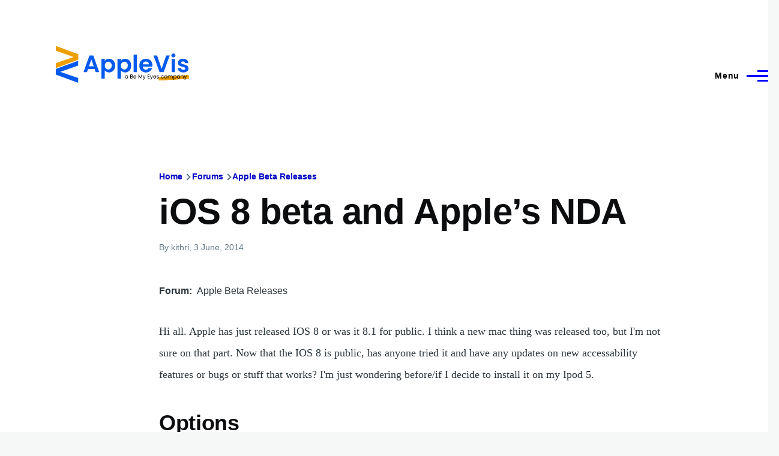

--- FILE ---
content_type: text/html; charset=UTF-8
request_url: https://www.applevis.com/comment/26162
body_size: 22197
content:
<!DOCTYPE html>
<html lang="en" dir="ltr" style="--color--primary-hue:240;--color--primary-saturation:100%;--color--primary-lightness:50">
  <head>
    <meta charset="utf-8" />
<meta name="description" content="Hi all. Apple has just released IOS 8 or was it 8.1 for public. I think a new mac thing was released too, but I&#039;m not sure on that part. Now that the IOS 8 is public, has anyone tried it and have any updates on new accessability features or bugs or stuff that works? I&#039;m just wondering before/if I decide to install it on my Ipod 5." />
<link rel="canonical" href="https://www.applevis.com/forum/apple-beta-releases/ios-8-beta-apple-s-nda" />
<meta name="Generator" content="Drupal 10 (https://www.drupal.org)" />
<meta name="MobileOptimized" content="width" />
<meta name="HandheldFriendly" content="true" />
<meta name="viewport" content="width=device-width, initial-scale=1.0" />
<script>var ct_check_js_val = 'ab56c3e943404e88368d3a69243de991';var drupal_ac_antibot_cookie_value = 'd77625ea8e0d66eb8e413c41f400da2bdff1bf48d9e07cec27f5b29fd1c9390d';var ct_use_cookies = 1;var ct_use_alt_cookies = 0;var ct_capture_buffer = 0;</script>

    <title>iOS 8 beta and Apple’s NDA | AppleVis</title>
    <link rel="stylesheet" media="all" href="/sites/default/files/css/css_oYl5HuvbV3qm6cGrrOyjOymb6Wx2H97fAYACh-6ggPM.css?delta=0&amp;language=en&amp;theme=applevis&amp;include=eJxljkESwyAMAz9EwpMYBVzi1uAMpqT5fZsecmgvO6OVDsK2CQ02n0UXyGT9EK7Z3QTZn5g_8RFwx8tl1SwUekM1QdfmE1sUcKHmVHhQUx-1FKrdLlExOKOz1skoak1ox1UaocV1qmhN91-7cyJnGhkSCiVGOL-Y_1dzX6l8tod1Kn6BkRtMu_kv56LpKfQGe6pcHQ" />
<link rel="stylesheet" media="all" href="/sites/default/files/css/css_WDNBB2c1Nb1Wpj7b3ijKZSIDRj3QpkzsBcyp3JB6xco.css?delta=1&amp;language=en&amp;theme=applevis&amp;include=eJxljkESwyAMAz9EwpMYBVzi1uAMpqT5fZsecmgvO6OVDsK2CQ02n0UXyGT9EK7Z3QTZn5g_8RFwx8tl1SwUekM1QdfmE1sUcKHmVHhQUx-1FKrdLlExOKOz1skoak1ox1UaocV1qmhN91-7cyJnGhkSCiVGOL-Y_1dzX6l8tod1Kn6BkRtMu_kv56LpKfQGe6pcHQ" />

    <script type="application/json" data-drupal-selector="drupal-settings-json">{"path":{"baseUrl":"\/","pathPrefix":"","currentPath":"comment\/26162","currentPathIsAdmin":false,"isFront":false,"currentLanguage":"en","currentQuery":{"page":0}},"pluralDelimiter":"\u0003","suppressDeprecationErrors":true,"ajaxPageState":{"libraries":"[base64]","theme":"applevis","theme_token":null},"ajaxTrustedUrl":{"\/search":true},"gtag":{"tagId":"G-PSEEXTXQ9K","consentMode":false,"otherIds":[""],"events":[],"additionalConfigInfo":[]},"field_group":{"html_element":{"mode":"full","context":"view","settings":{"classes":"","id":"","element":"div","show_label":true,"label_element":"h2","label_element_classes":"","attributes":"","effect":"none","speed":"fast"}}},"googleTranslatorDisclaimer":{"selector":".google-translator-switch","displayMode":"HORIZONTAL","disclaimerTitle":"","disclaimer":"","acceptText":"Accept","dontAcceptText":"Do Not Accept","element":"\u003Cspan id=\u0022google_translator_element\u0022\u003E\u003C\/span\u003E\n\u003Cscript src=\u0022\/\/translate.google.com\/translate_a\/element.js?cb=Drupal.behaviors.googleTranslatorElement.init\u0022\u003E\u003C\/script\u003E\n"},"googleTranslatorElement":{"id":"google_translator_element","langcode":"en","languages":"af,sq,am,ar,hy,az,eu,be,bn,bs,bg,ca,ny,zh-CN,zh-TW,co,hr,cs,da,nl,en,eo,et,ee,tl,fi,fr,fy,gl,ka,de,el,gn,gu,ht,ha,haw,iw,hi,hmn,hu,is,ig,id,ga,it,ja,jw,kn,kk,km,rw,ko,kri,ku,ckb,ky,lo,lv,ln,lt,lg,mk,mg,ms,ml,mt,mi,mr,mn,ne,no,or,om,ps,fa,pl,pt,pa,qu,ro,ru,gd,sr,st,sn,sd,si,sk,sl,so,es,su,sw,sv,tg,ta,tt,te,th,ti,tr,tk,ug,uk,ur,uz,vi,cy,xh,yi,yo,zu","displayMode":"HORIZONTAL"},"user":{"uid":0,"permissionsHash":"de5ea5165b6ac84c6351506e83b4f2f4de78a0af6c2931b53fc7eb9114cc6ba3"}}</script>
<script src="/sites/default/files/js/js_0CmhpdJqi2nwlfIHnD0NUc-XwZYha2wAVY90_jGlHRA.js?scope=header&amp;delta=0&amp;language=en&amp;theme=applevis&amp;include=eJxdjVEOwyAMQy8E5UhVCBnLGggKtN1uPyZVk7YfS8-2bBSCOkC2AC3i8G2PwuhQS6E6QrK9gSwX-vjyB9NJ5m4COXxkEa7bCg94uqyahdYxkzzln5efkkHtAkMtJO4owGWuqvBBpuH661-jExje_cmJ3uukRMU"></script>
<script src="/modules/google_tag/js/gtag.js?t8y8zp"></script>

    
<link rel="preload" href="/core/themes/olivero/fonts/metropolis/Metropolis-Regular.woff2" as="font" type="font/woff2" crossorigin>
<link rel="preload" href="/core/themes/olivero/fonts/metropolis/Metropolis-SemiBold.woff2" as="font" type="font/woff2" crossorigin>
<link rel="preload" href="/core/themes/olivero/fonts/metropolis/Metropolis-Bold.woff2" as="font" type="font/woff2" crossorigin>
<link rel="preload" href="/core/themes/olivero/fonts/lora/lora-v14-latin-regular.woff2" as="font" type="font/woff2" crossorigin>
    <noscript><link rel="stylesheet" href="/core/themes/olivero/css/components/navigation/nav-primary-no-js.css?t8y8zp" />
</noscript>
  </head>
  <body class="path-node page-node-type-forum">
        <a href="#main-content" class="visually-hidden focusable skip-link">
      Skip to main content
    </a>
    
      <div class="dialog-off-canvas-main-canvas" data-off-canvas-main-canvas>
    
<div id="page-wrapper" class="page-wrapper">
  <div id="page">

          <header id="header" class="site-header" data-drupal-selector="site-header" role="banner">

                <div class="site-header__fixable" data-drupal-selector="site-header-fixable">
          <div class="site-header__initial">
            <button class="sticky-header-toggle" data-drupal-selector="sticky-header-toggle" role="switch" aria-controls="site-header__inner" aria-label="Sticky header" aria-checked="false">
              <span class="sticky-header-toggle__icon">
                <span></span>
                <span></span>
                <span></span>
              </span>
            </button>
          </div>

                    <div id="site-header__inner" class="site-header__inner" data-drupal-selector="site-header-inner">
            <div class="container site-header__inner__container">

              


<div id="block-applevis-site-branding" role="banner" aria-label="Banner" class="site-branding--bg-white site-branding block block-system block-system-branding-block">
  
    
    <div class="site-branding__inner">
          <a href="/" rel="home" class="site-branding__logo">
        <img src="/sites/default/files/applevis-logo-2026-blue_0.svg" alt="AppleVis Logo" fetchpriority="high" />
      </a>
          </div>
</div>

<div class="header-nav-overlay" data-drupal-selector="header-nav-overlay"></div>


                              <div class="mobile-buttons" data-drupal-selector="mobile-buttons">
                  <button class="mobile-nav-button" data-drupal-selector="mobile-nav-button" aria-label="Main Menu" aria-controls="header-nav" aria-expanded="false">
                    <span class="mobile-nav-button__label">Menu</span>
                    <span class="mobile-nav-button__icon"></span>
                  </button>
                </div>

                <div id="header-nav" class="header-nav" data-drupal-selector="header-nav">
                  
<div class="views-exposed-form block block-search-narrow" data-drupal-selector="views-exposed-form-site-search-page-1" id="block-applevis-exposedformsite-searchpage-1-3" role="search" aria-label="Site search">
  
    
          <div class="block-search-narrow__wrapper" data-drupal-selector="block-search-narrow-wrapper" tabindex="-1">
      <div class="block-search-narrow__container">
        <div class="block-search-narrow__grid">
          <form action="/search" method="get" id="views-exposed-form-site-search-page-1" accept-charset="UTF-8" class="search-form search-block-form">
  <div class="js-form-item form-item js-form-type-search form-item-key js-form-item-key">
      <label for="edit-key" class="form-item__label">Search</label>
        <input placeholder="Type to search" data-drupal-selector="edit-key" type="search" id="edit-key" name="key" value="" size="30" maxlength="128" class="form-search form-element form-element--type-search form-element--api-search" />

        </div>
<div data-drupal-selector="edit-actions" class="form-actions js-form-wrapper form-wrapper" id="edit-actions"><input class="button--primary search-form__submit button js-form-submit form-submit" data-drupal-selector="edit-submit-site-search" type="submit" id="edit-submit-site-search" value="Search" />
</div>


</form>

        </div>
      </div>
    </div>
  </div>
<nav  id="block-applevis-main-menu" role="navigation" aria-label="Main menu" class="primary-nav block block-menu navigation menu--main" aria-labelledby="block-applevis-main-menu-menu">
            
  <h2 class="visually-hidden block__title" id="block-applevis-main-menu-menu">Main navigation</h2>
  
        


          
        
    <ul  class="menu primary-nav__menu primary-nav__menu--level-1" data-drupal-selector="primary-nav-menu--level-1">
            
                          
        
        
        <li class="primary-nav__menu-item primary-nav__menu-item--link primary-nav__menu-item--level-1">
                              
                      <a href="/" class="primary-nav__menu-link primary-nav__menu-link--link primary-nav__menu-link--level-1" data-drupal-selector="primary-nav-menu-link-has-children" data-drupal-link-system-path="&lt;front&gt;">            <span class="primary-nav__menu-link-inner primary-nav__menu-link-inner--level-1">Home</span>
          </a>

            
                  </li>
      
                          
        
        
        <li class="primary-nav__menu-item primary-nav__menu-item--button primary-nav__menu-item--level-1 primary-nav__menu-item--has-children" data-drupal-selector="primary-nav-menu-item-has-children">
                              
          
            <button class="primary-nav__menu-link primary-nav__menu-link--button primary-nav__menu-link--level-1 primary-nav__menu-link--has-children" aria-controls="primary-menu-item-12" aria-expanded="false" data-drupal-selector="primary-nav-submenu-toggle-button" type="button">            <span class="primary-nav__menu-link-inner primary-nav__menu-link-inner--level-1">Account</span>
          </button>

                                  
              <span data-drupal-selector="primary-nav-menu-🥕" class="primary-nav__menu-🥕"></span>
    
    <ul  class="menu primary-nav__menu primary-nav__menu--level-2" data-drupal-selector="primary-nav-menu--level-2" id="primary-menu-item-12">
            
                          
        
        
        <li class="primary-nav__menu-item primary-nav__menu-item--link primary-nav__menu-item--level-2">
                              
                      <a href="/user/login?destination=/forum/apple-beta-releases/ios-8-beta-apple-s-nda%3Fpage%3D0" class="primary-nav__menu-link primary-nav__menu-link--link primary-nav__menu-link--level-2" data-drupal-link-system-path="user/login">            <span class="primary-nav__menu-link-inner primary-nav__menu-link-inner--level-2">Log in</span>
          </a>

            
                  </li>
          </ul>
  
                  </li>
      
                          
        
        
        <li class="primary-nav__menu-item primary-nav__menu-item--button primary-nav__menu-item--level-1 primary-nav__menu-item--has-children" data-drupal-selector="primary-nav-menu-item-has-children">
                              
          
            <button class="primary-nav__menu-link primary-nav__menu-link--button primary-nav__menu-link--level-1 primary-nav__menu-link--has-children" aria-controls="primary-menu-item-123" aria-expanded="false" data-drupal-selector="primary-nav-submenu-toggle-button" type="button">            <span class="primary-nav__menu-link-inner primary-nav__menu-link-inner--level-1">Post</span>
          </button>

                                  
              <span data-drupal-selector="primary-nav-menu-🥕" class="primary-nav__menu-🥕"></span>
    
    <ul  class="menu primary-nav__menu primary-nav__menu--level-2" data-drupal-selector="primary-nav-menu--level-2" id="primary-menu-item-123">
            
                          
        
        
        <li class="primary-nav__menu-item primary-nav__menu-item--link primary-nav__menu-item--level-2">
                              
                      <a href="https://www.applevis.com/help/guidelines" class="primary-nav__menu-link primary-nav__menu-link--link primary-nav__menu-link--level-2">            <span class="primary-nav__menu-link-inner primary-nav__menu-link-inner--level-2">Posting Guidelines</span>
          </a>

            
                  </li>
      
                          
        
        
        <li class="primary-nav__menu-item primary-nav__menu-item--link primary-nav__menu-item--level-2">
                              
                      <a href="/podcasts/upload" class="primary-nav__menu-link primary-nav__menu-link--link primary-nav__menu-link--level-2" data-drupal-link-system-path="contact/submit_podcast">            <span class="primary-nav__menu-link-inner primary-nav__menu-link-inner--level-2">Submit Podcast</span>
          </a>

            
                  </li>
      
                          
        
        
        <li class="primary-nav__menu-item primary-nav__menu-item--link primary-nav__menu-item--level-2">
                              
                      <a href="https://www.applevis.com/form/blog-submission" class="primary-nav__menu-link primary-nav__menu-link--link primary-nav__menu-link--level-2">            <span class="primary-nav__menu-link-inner primary-nav__menu-link-inner--level-2">Submit Blog Post</span>
          </a>

            
                  </li>
          </ul>
  
                  </li>
      
                          
        
        
        <li class="primary-nav__menu-item primary-nav__menu-item--button primary-nav__menu-item--level-1 primary-nav__menu-item--has-children" data-drupal-selector="primary-nav-menu-item-has-children">
                              
          
            <button class="primary-nav__menu-link primary-nav__menu-link--button primary-nav__menu-link--level-1 primary-nav__menu-link--has-children" aria-controls="primary-menu-item-1234" aria-expanded="false" data-drupal-selector="primary-nav-submenu-toggle-button" type="button">            <span class="primary-nav__menu-link-inner primary-nav__menu-link-inner--level-1">Apps</span>
          </button>

                                  
              <span data-drupal-selector="primary-nav-menu-🥕" class="primary-nav__menu-🥕"></span>
    
    <ul  class="menu primary-nav__menu primary-nav__menu--level-2" data-drupal-selector="primary-nav-menu--level-2" id="primary-menu-item-1234">
            
                          
        
        
        <li class="primary-nav__menu-item primary-nav__menu-item--link primary-nav__menu-item--level-2">
                              
                      <a href="https://www.applevis.com/apps/latest" class="primary-nav__menu-link primary-nav__menu-link--link primary-nav__menu-link--level-2">            <span class="primary-nav__menu-link-inner primary-nav__menu-link-inner--level-2">Latest App Entries</span>
          </a>

            
                  </li>
      
                          
        
        
        <li class="primary-nav__menu-item primary-nav__menu-item--link primary-nav__menu-item--level-2">
                              
                      <a href="https://www.applevis.com/apps/ios/browse" class="primary-nav__menu-link primary-nav__menu-link--link primary-nav__menu-link--level-2">            <span class="primary-nav__menu-link-inner primary-nav__menu-link-inner--level-2">iOS and iPadOS Apps</span>
          </a>

            
                  </li>
      
                          
        
        
        <li class="primary-nav__menu-item primary-nav__menu-item--link primary-nav__menu-item--level-2">
                              
                      <a href="https://www.applevis.com/apps/mac/browse" class="primary-nav__menu-link primary-nav__menu-link--link primary-nav__menu-link--level-2">            <span class="primary-nav__menu-link-inner primary-nav__menu-link-inner--level-2">Mac Apps</span>
          </a>

            
                  </li>
      
                          
        
        
        <li class="primary-nav__menu-item primary-nav__menu-item--link primary-nav__menu-item--level-2">
                              
                      <a href="https://www.applevis.com/apps/watch" class="primary-nav__menu-link primary-nav__menu-link--link primary-nav__menu-link--level-2">            <span class="primary-nav__menu-link-inner primary-nav__menu-link-inner--level-2">Apple Watch Apps</span>
          </a>

            
                  </li>
      
                          
        
        
        <li class="primary-nav__menu-item primary-nav__menu-item--link primary-nav__menu-item--level-2">
                              
                      <a href="https://www.applevis.com/apps/tv" class="primary-nav__menu-link primary-nav__menu-link--link primary-nav__menu-link--level-2">            <span class="primary-nav__menu-link-inner primary-nav__menu-link-inner--level-2">Apple TV Apps</span>
          </a>

            
                  </li>
      
                          
        
        
        <li class="primary-nav__menu-item primary-nav__menu-item--link primary-nav__menu-item--level-2">
                              
                      <a href="/apps/ios/apps-for-blind-or-low-vision-users" class="primary-nav__menu-link primary-nav__menu-link--link primary-nav__menu-link--level-2" data-drupal-link-system-path="apps/ios/apps-for-blind-or-low-vision-users">            <span class="primary-nav__menu-link-inner primary-nav__menu-link-inner--level-2">Apps Developed Specifically for Blind, DeafBlind, and Low Vision Users</span>
          </a>

            
                  </li>
      
                          
        
        
        <li class="primary-nav__menu-item primary-nav__menu-item--link primary-nav__menu-item--level-2">
                              
                      <a href="/apps" title="Browse and search our App Directories" class="primary-nav__menu-link primary-nav__menu-link--link primary-nav__menu-link--level-2" data-drupal-link-system-path="node/27484">            <span class="primary-nav__menu-link-inner primary-nav__menu-link-inner--level-2">Browse App Directories</span>
          </a>

            
                  </li>
          </ul>
  
                  </li>
      
                          
        
        
        <li class="primary-nav__menu-item primary-nav__menu-item--button primary-nav__menu-item--level-1 primary-nav__menu-item--has-children" data-drupal-selector="primary-nav-menu-item-has-children">
                              
          
            <button class="primary-nav__menu-link primary-nav__menu-link--button primary-nav__menu-link--level-1 primary-nav__menu-link--has-children" aria-controls="primary-menu-item-12345" aria-expanded="false" data-drupal-selector="primary-nav-submenu-toggle-button" type="button">            <span class="primary-nav__menu-link-inner primary-nav__menu-link-inner--level-1">Forums</span>
          </button>

                                  
              <span data-drupal-selector="primary-nav-menu-🥕" class="primary-nav__menu-🥕"></span>
    
    <ul  class="menu primary-nav__menu primary-nav__menu--level-2" data-drupal-selector="primary-nav-menu--level-2" id="primary-menu-item-12345">
            
                          
        
        
        <li class="primary-nav__menu-item primary-nav__menu-item--link primary-nav__menu-item--level-2">
                              
                      <a href="https://www.applevis.com/node/add/forum" class="primary-nav__menu-link primary-nav__menu-link--link primary-nav__menu-link--level-2">            <span class="primary-nav__menu-link-inner primary-nav__menu-link-inner--level-2">Create Forum Topic</span>
          </a>

            
                  </li>
      
                          
        
        
        <li class="primary-nav__menu-item primary-nav__menu-item--link primary-nav__menu-item--level-2">
                              
                      <a href="https://www.applevis.com/forum/apple/latest" class="primary-nav__menu-link primary-nav__menu-link--link primary-nav__menu-link--level-2">            <span class="primary-nav__menu-link-inner primary-nav__menu-link-inner--level-2">Latest Apple Posts</span>
          </a>

            
                  </li>
      
                          
        
        
        <li class="primary-nav__menu-item primary-nav__menu-item--link primary-nav__menu-item--level-2">
                              
                      <a href="https://www.applevis.com/forum/non-apple/latest" class="primary-nav__menu-link primary-nav__menu-link--link primary-nav__menu-link--level-2">            <span class="primary-nav__menu-link-inner primary-nav__menu-link-inner--level-2">Latest Non-Apple Posts</span>
          </a>

            
                  </li>
      
                          
        
        
        <li class="primary-nav__menu-item primary-nav__menu-item--link primary-nav__menu-item--level-2">
                              
                      <a href="/forum" class="primary-nav__menu-link primary-nav__menu-link--link primary-nav__menu-link--level-2" data-drupal-link-system-path="forum">            <span class="primary-nav__menu-link-inner primary-nav__menu-link-inner--level-2">Browse Forums</span>
          </a>

            
                  </li>
          </ul>
  
                  </li>
      
                          
        
        
        <li class="primary-nav__menu-item primary-nav__menu-item--button primary-nav__menu-item--level-1 primary-nav__menu-item--has-children" data-drupal-selector="primary-nav-menu-item-has-children">
                              
          
            <button class="primary-nav__menu-link primary-nav__menu-link--button primary-nav__menu-link--level-1 primary-nav__menu-link--has-children" aria-controls="primary-menu-item-123456" aria-expanded="false" data-drupal-selector="primary-nav-submenu-toggle-button" type="button">            <span class="primary-nav__menu-link-inner primary-nav__menu-link-inner--level-1">Blog</span>
          </button>

                                  
              <span data-drupal-selector="primary-nav-menu-🥕" class="primary-nav__menu-🥕"></span>
    
    <ul  class="menu primary-nav__menu primary-nav__menu--level-2" data-drupal-selector="primary-nav-menu--level-2" id="primary-menu-item-123456">
            
                          
        
        
        <li class="primary-nav__menu-item primary-nav__menu-item--link primary-nav__menu-item--level-2">
                              
                      <a href="/blog" class="primary-nav__menu-link primary-nav__menu-link--link primary-nav__menu-link--level-2" data-drupal-link-system-path="blog">            <span class="primary-nav__menu-link-inner primary-nav__menu-link-inner--level-2">AppleVis Blog</span>
          </a>

            
                  </li>
      
                          
        
        
        <li class="primary-nav__menu-item primary-nav__menu-item--link primary-nav__menu-item--level-2">
                              
                      <a href="https://www.applevis.com/form/blog-submission" class="primary-nav__menu-link primary-nav__menu-link--link primary-nav__menu-link--level-2">            <span class="primary-nav__menu-link-inner primary-nav__menu-link-inner--level-2">Submit a Blog Post</span>
          </a>

            
                  </li>
          </ul>
  
                  </li>
      
                          
        
        
        <li class="primary-nav__menu-item primary-nav__menu-item--button primary-nav__menu-item--level-1 primary-nav__menu-item--has-children" data-drupal-selector="primary-nav-menu-item-has-children">
                              
          
            <button class="primary-nav__menu-link primary-nav__menu-link--button primary-nav__menu-link--level-1 primary-nav__menu-link--has-children" aria-controls="primary-menu-item-1234567" aria-expanded="false" data-drupal-selector="primary-nav-submenu-toggle-button" type="button">            <span class="primary-nav__menu-link-inner primary-nav__menu-link-inner--level-1">Podcasts</span>
          </button>

                                  
              <span data-drupal-selector="primary-nav-menu-🥕" class="primary-nav__menu-🥕"></span>
    
    <ul  class="menu primary-nav__menu primary-nav__menu--level-2" data-drupal-selector="primary-nav-menu--level-2" id="primary-menu-item-1234567">
            
                          
        
        
        <li class="primary-nav__menu-item primary-nav__menu-item--link primary-nav__menu-item--level-2">
                              
                      <a href="/podcasts" class="primary-nav__menu-link primary-nav__menu-link--link primary-nav__menu-link--level-2" data-drupal-link-system-path="podcasts">            <span class="primary-nav__menu-link-inner primary-nav__menu-link-inner--level-2">AppleVis Podcast</span>
          </a>

            
                  </li>
      
                          
        
        
        <li class="primary-nav__menu-item primary-nav__menu-item--link primary-nav__menu-item--level-2">
                              
                      <a href="https://www.applevis.com/podcasts/upload" class="primary-nav__menu-link primary-nav__menu-link--link primary-nav__menu-link--level-2">            <span class="primary-nav__menu-link-inner primary-nav__menu-link-inner--level-2">Submit a Podcast</span>
          </a>

            
                  </li>
          </ul>
  
                  </li>
      
                          
        
        
        <li class="primary-nav__menu-item primary-nav__menu-item--button primary-nav__menu-item--level-1 primary-nav__menu-item--has-children" data-drupal-selector="primary-nav-menu-item-has-children">
                              
          
            <button class="primary-nav__menu-link primary-nav__menu-link--button primary-nav__menu-link--level-1 primary-nav__menu-link--has-children" aria-controls="primary-menu-item-12345678" aria-expanded="false" data-drupal-selector="primary-nav-submenu-toggle-button" type="button">            <span class="primary-nav__menu-link-inner primary-nav__menu-link-inner--level-1">Bugs</span>
          </button>

                                  
              <span data-drupal-selector="primary-nav-menu-🥕" class="primary-nav__menu-🥕"></span>
    
    <ul  class="menu primary-nav__menu primary-nav__menu--level-2" data-drupal-selector="primary-nav-menu--level-2" id="primary-menu-item-12345678">
            
                          
        
        
        <li class="primary-nav__menu-item primary-nav__menu-item--link primary-nav__menu-item--level-2">
                              
                      <a href="/bugs" class="primary-nav__menu-link primary-nav__menu-link--link primary-nav__menu-link--level-2" data-drupal-link-system-path="node/12823">            <span class="primary-nav__menu-link-inner primary-nav__menu-link-inner--level-2">Bug Tracker</span>
          </a>

            
                  </li>
      
                          
        
        
        <li class="primary-nav__menu-item primary-nav__menu-item--link primary-nav__menu-item--level-2">
                              
                      <a href="https://www.applevis.com/bugs/ios-ipados-active" class="primary-nav__menu-link primary-nav__menu-link--link primary-nav__menu-link--level-2">            <span class="primary-nav__menu-link-inner primary-nav__menu-link-inner--level-2">Active iOS &amp; iPadOS Bugs</span>
          </a>

            
                  </li>
      
                          
        
        
        <li class="primary-nav__menu-item primary-nav__menu-item--link primary-nav__menu-item--level-2">
                              
                      <a href="https://www.applevis.com/bugs/macos-active" class="primary-nav__menu-link primary-nav__menu-link--link primary-nav__menu-link--level-2">            <span class="primary-nav__menu-link-inner primary-nav__menu-link-inner--level-2">Active macOS Bugs</span>
          </a>

            
                  </li>
      
                          
        
        
        <li class="primary-nav__menu-item primary-nav__menu-item--link primary-nav__menu-item--level-2">
                              
                      <a href="/community-bug-program" class="primary-nav__menu-link primary-nav__menu-link--link primary-nav__menu-link--level-2" data-drupal-link-system-path="node/39559">            <span class="primary-nav__menu-link-inner primary-nav__menu-link-inner--level-2">Community Bug Program</span>
          </a>

            
                  </li>
          </ul>
  
                  </li>
      
                          
        
        
        <li class="primary-nav__menu-item primary-nav__menu-item--button primary-nav__menu-item--level-1 primary-nav__menu-item--has-children" data-drupal-selector="primary-nav-menu-item-has-children">
                              
          
            <button class="primary-nav__menu-link primary-nav__menu-link--button primary-nav__menu-link--level-1 primary-nav__menu-link--has-children" aria-controls="primary-menu-item-123456789" aria-expanded="false" data-drupal-selector="primary-nav-submenu-toggle-button" type="button">            <span class="primary-nav__menu-link-inner primary-nav__menu-link-inner--level-1">More</span>
          </button>

                                  
              <span data-drupal-selector="primary-nav-menu-🥕" class="primary-nav__menu-🥕"></span>
    
    <ul  class="menu primary-nav__menu primary-nav__menu--level-2" data-drupal-selector="primary-nav-menu--level-2" id="primary-menu-item-123456789">
            
                          
        
        
        <li class="primary-nav__menu-item primary-nav__menu-item--link primary-nav__menu-item--level-2">
                              
                      <a href="https://www.applevis.com/new-to-ios" class="primary-nav__menu-link primary-nav__menu-link--link primary-nav__menu-link--level-2">            <span class="primary-nav__menu-link-inner primary-nav__menu-link-inner--level-2">Getting Started with Your First iPhone or iPad</span>
          </a>

            
                  </li>
      
                          
        
        
        <li class="primary-nav__menu-item primary-nav__menu-item--link primary-nav__menu-item--level-2">
                              
                      <a href="https://www.applevis.com/new-to-mac" class="primary-nav__menu-link primary-nav__menu-link--link primary-nav__menu-link--level-2">            <span class="primary-nav__menu-link-inner primary-nav__menu-link-inner--level-2">Getting Started with Your First Mac</span>
          </a>

            
                  </li>
      
                          
        
        
        <li class="primary-nav__menu-item primary-nav__menu-item--link primary-nav__menu-item--level-2">
                              
                      <a href="/guides" class="primary-nav__menu-link primary-nav__menu-link--link primary-nav__menu-link--level-2" data-drupal-link-system-path="guides">            <span class="primary-nav__menu-link-inner primary-nav__menu-link-inner--level-2">Guides &amp; Tutorials</span>
          </a>

            
                  </li>
      
                          
        
        
        <li class="primary-nav__menu-item primary-nav__menu-item--link primary-nav__menu-item--level-2">
                              
                      <a href="https://www.applevis.com/apps/ios/apps-for-blind-or-low-vision-users" class="primary-nav__menu-link primary-nav__menu-link--link primary-nav__menu-link--level-2">            <span class="primary-nav__menu-link-inner primary-nav__menu-link-inner--level-2">AppleVis Golden Apples</span>
          </a>

            
                  </li>
      
                          
        
        
        <li class="primary-nav__menu-item primary-nav__menu-item--link primary-nav__menu-item--level-2">
                              
                      <a href="/reviews" class="primary-nav__menu-link primary-nav__menu-link--link primary-nav__menu-link--level-2" data-drupal-link-system-path="reviews">            <span class="primary-nav__menu-link-inner primary-nav__menu-link-inner--level-2">Hardware &amp; Accessory Reviews</span>
          </a>

            
                  </li>
      
                          
        
        
        <li class="primary-nav__menu-item primary-nav__menu-item--link primary-nav__menu-item--level-2">
                              
                      <a href="/developers" title="Information For App Developers" class="primary-nav__menu-link primary-nav__menu-link--link primary-nav__menu-link--level-2" data-drupal-link-system-path="node/22">            <span class="primary-nav__menu-link-inner primary-nav__menu-link-inner--level-2">Resources for Developers</span>
          </a>

            
                  </li>
          </ul>
  
                  </li>
      
                          
        
        
        <li class="primary-nav__menu-item primary-nav__menu-item--button primary-nav__menu-item--level-1 primary-nav__menu-item--has-children" data-drupal-selector="primary-nav-menu-item-has-children">
                              
          
            <button class="primary-nav__menu-link primary-nav__menu-link--button primary-nav__menu-link--level-1 primary-nav__menu-link--has-children" aria-controls="primary-menu-item-12345678910" aria-expanded="false" data-drupal-selector="primary-nav-submenu-toggle-button" type="button">            <span class="primary-nav__menu-link-inner primary-nav__menu-link-inner--level-1">About</span>
          </button>

                                  
              <span data-drupal-selector="primary-nav-menu-🥕" class="primary-nav__menu-🥕"></span>
    
    <ul  class="menu primary-nav__menu primary-nav__menu--level-2" data-drupal-selector="primary-nav-menu--level-2" id="primary-menu-item-12345678910">
            
                          
        
        
        <li class="primary-nav__menu-item primary-nav__menu-item--link primary-nav__menu-item--level-2">
                              
                      <a href="https://www.applevis.com/about" class="primary-nav__menu-link primary-nav__menu-link--link primary-nav__menu-link--level-2">            <span class="primary-nav__menu-link-inner primary-nav__menu-link-inner--level-2">About AppleVis</span>
          </a>

            
                  </li>
      
                          
        
        
        <li class="primary-nav__menu-item primary-nav__menu-item--link primary-nav__menu-item--level-2">
                              
                      <a href="https://www.applevis.com/help" class="primary-nav__menu-link primary-nav__menu-link--link primary-nav__menu-link--level-2">            <span class="primary-nav__menu-link-inner primary-nav__menu-link-inner--level-2">Frequently Asked Questions</span>
          </a>

            
                  </li>
      
                          
        
        
        <li class="primary-nav__menu-item primary-nav__menu-item--link primary-nav__menu-item--level-2">
                              
                      <a href="https://www.applevis.com/contact" class="primary-nav__menu-link primary-nav__menu-link--link primary-nav__menu-link--level-2">            <span class="primary-nav__menu-link-inner primary-nav__menu-link-inner--level-2">Contact AppleVis</span>
          </a>

            
                  </li>
      
                          
        
        
        <li class="primary-nav__menu-item primary-nav__menu-item--link primary-nav__menu-item--level-2">
                              
                      <a href="https://www.applevis.com/newsletter" class="primary-nav__menu-link primary-nav__menu-link--link primary-nav__menu-link--level-2">            <span class="primary-nav__menu-link-inner primary-nav__menu-link-inner--level-2">Newsletter</span>
          </a>

            
                  </li>
      
                          
        
        
        <li class="primary-nav__menu-item primary-nav__menu-item--link primary-nav__menu-item--level-2">
                              
                      <a href="https://www.bemyeyes.com" class="primary-nav__menu-link primary-nav__menu-link--link primary-nav__menu-link--level-2">            <span class="primary-nav__menu-link-inner primary-nav__menu-link-inner--level-2">Be My Eyes</span>
          </a>

            
                  </li>
          </ul>
  
                  </li>
          </ul>
  


  </nav>


                  

  <div class="region region--secondary-menu">
    <div class="views-exposed-form form--inline block block-search-wide" data-drupal-selector="views-exposed-form-site-search-page-1" id="block-applevis-exposedformsite-searchpage-1">
  
    
      <button class="block-search-wide__button" aria-label="Search Form" data-drupal-selector="block-search-wide-button">
      <svg xmlns="http://www.w3.org/2000/svg" width="22" height="23" viewBox="0 0 22 23">
  <path fill="currentColor" d="M21.7,21.3l-4.4-4.4C19,15.1,20,12.7,20,10c0-5.5-4.5-10-10-10S0,4.5,0,10s4.5,10,10,10c2.1,0,4.1-0.7,5.8-1.8l4.5,4.5c0.4,0.4,1,0.4,1.4,0S22.1,21.7,21.7,21.3z M10,18c-4.4,0-8-3.6-8-8s3.6-8,8-8s8,3.6,8,8S14.4,18,10,18z"/>
</svg>
      <span class="block-search-wide__button-close"></span>
    </button>

        <div class="block-search-wide__wrapper" data-drupal-selector="block-search-wide-wrapper" tabindex="-1">
      <div class="block-search-wide__container">
        <div class="block-search-wide__grid">
          <form action="/search" method="get" id="views-exposed-form-site-search-page-1" accept-charset="UTF-8" class="search-form search-block-form">
  <div class="js-form-item form-item js-form-type-search form-item-key js-form-item-key">
      <label for="edit-key--2" class="form-item__label">Search</label>
        <input placeholder="Type to search" data-drupal-selector="edit-key" type="search" id="edit-key--2" name="key" value="" size="30" maxlength="128" class="form-search form-element form-element--type-search form-element--api-search" />

        </div>
<div data-drupal-selector="edit-actions" class="form-actions js-form-wrapper form-wrapper" id="edit-actions--2"><input class="button--primary search-form__submit button js-form-submit form-submit" data-drupal-selector="edit-submit-site-search-2" type="submit" id="edit-submit-site-search--2" value="Search" />
</div>


</form>

        </div>
      </div>
    </div>
  </div>

  </div>

                </div>
                          </div>
          </div>
        </div>
      </header>
    
    <div id="main-wrapper" class="layout-main-wrapper layout-container">
      <div id="main" class="layout-main">
        <div class="main-content">
          <a id="main-content" tabindex="-1"></a>
          
          <div class="main-content__container container">
            

  <div class="region region--highlighted grid-full layout--pass--content-medium">
    

<div id="block-applevis-googletranslator" class="block block-google-translator">
  
    
      <div class="block__content">
      <a href="#" class="notranslate google-translator-switch">Translate this page</a>

    </div>
  </div>
<div data-drupal-messages-fallback class="hidden messages-list"></div>

  </div>

            

  <div class="region region--breadcrumb grid-full layout--pass--content-medium">
    

<div id="block-applevis-breadcrumbs" class="block block-system block-system-breadcrumb-block">
  
    
      <div class="block__content">
        <nav class="breadcrumb" role="navigation" aria-labelledby="system-breadcrumb">
    <h2 id="system-breadcrumb" class="visually-hidden">Breadcrumb</h2>
    <div class="breadcrumb__content">
      <ol class="breadcrumb__list">
                  <li class="breadcrumb__item">
                          <a href="/" class="breadcrumb__link">Home</a>
                      </li>
                  <li class="breadcrumb__item">
                          <a href="/forum" class="breadcrumb__link">Forums</a>
                      </li>
                  <li class="breadcrumb__item">
                          <a href="/forum/apple-beta-releases" class="breadcrumb__link">Apple Beta Releases</a>
                      </li>
              </ol>
    </div>
  </nav>

    </div>
  </div>

  </div>


                          <main role="main">
                

  <div class="region region--content-above grid-full layout--pass--content-medium">
    

<div id="block-applevis-page-title" class="block block-core block-page-title-block">
  
  

  <h1 class="title page-title">
<span>iOS 8 beta and Apple’s NDA</span>
</h1>


  
</div>

  </div>

                

  <div class="region region--content grid-full layout--pass--content-medium" id="content">
    

<div id="block-applevis-content" class="block block-system block-system-main-block">
  
    
      <div class="block__content">
      

<article data-history-node-id="10631" class="node node--type-forum node--view-mode-full">
  <header class="">
    
          
          <div class="node__meta">
          <p>
	    <span>
              By
	      <span><span>kithri</span></span>, 3  June,  2014
            </span>
	  </p>
                      <div class="node__author-image">
              <div>
  </div>

            </p>
                    
      </div>
      </header>
  <div class="node__content">
        
  <div class="field field--name-taxonomy-forums field--type-entity-reference field--label-inline clearfix">
    <div class="field__label">Forum</div>
              <div class="field__item">Apple Beta Releases</div>
          </div>

            <div class="text-content clearfix field field--name-body field--type-text-with-summary field--label-hidden field__item"><p>Hi all. Apple has just released IOS 8 or was it 8.1 for public. I think a new mac thing was released too, but I&#039;m not sure on that part. Now that the IOS 8 is public, has anyone tried it and have any updates on new accessability features or bugs or stuff that works? I&#039;m just wondering before/if I decide to install it on my Ipod 5.</p>
</div>
      
<div >
  <h2>Options</h2>
    
  </div>
<div class="field field--name-field-bug-report-reminder field--type-viewfield field--label-hidden">
  
    
        
<div class="field__item field__item-label-hidden">
  
    
      <div class="views-element-container"><div class="view view-bug-report-reminder-block view-id-bug_report_reminder_block view-display-id-block_1 js-view-dom-id-52553665488a98226ffefd7d74b42d9034d4c517cb1868d15f63b195d00815c3">
  
    
      
      <div class="view-content">
          <div class="views-row"><div class="views-field views-field-nothing"><span class="field-content"><h2>Share Your Bug Reports with AppleVis</h2>
<p>If you experience a bug in Apple Beta Software, the most important thing you can do is to file a report in Feedback Assistant. Please do not assume that Apple is already aware of a bug or that your report won't make a difference; your report may provide crucial information, and submitting bug reports directly to Apple helps them reproduce and resolve the issue faster. The more reports they receive, the higher the priority Apple is likely to give to fixing the bug.</p>
<p>If you are using beta software, please use the Feedback Assistant on your device to submit feedback and bug reports. If you are using a public release, <a href="https://www.applevis.com/blog/found-accessibility-bug-ios-ipados-macos-watchos-or-tvos-here-s-how-let-apple-know-why-you">this blog post explains how to report the issue and what information to include.</a></p>
<p>In 2025, AppleVis launched the Community Bug Reporting Program with the goal of improving the quality and quantity of information we share with the community about bugs in Apple software releases. If you would like to contribute to this effort, please submit your reports via our <a href="https://www.applevis.com/form/community-bug-report-form">Community Bug Report Form.</a></p>
<p>All reports shared with AppleVis must first be filed with Apple via Feedback Assistant. <a href="https://www.applevis.com/blog/updated-now-live-applevis-launch-community-bug-tracking-initiative">More information about the Community Bug Program is available here.</a></p></span></div></div>

    </div>
  
          </div>
</div>

  </div>

    </div>


<section data-drupal-selector="comments" class="comments">

      
    <h2 class="comments__title">Comments</h2>
    
  
  
<article  data-comment-user-id="2369" id="comment-26122" class="comment js-comment comment--level-1" role="article" data-drupal-selector="comment">
     <div class="comment__title">
               
        <h3><a href="/comment/26122#comment-26122" class="permalink" rel="bookmark" hreflang="en">Not released until the fall</a></h3>
        
          </div>
  <span class="hidden" data-comment-timestamp="1401821374"></span>

  <div class="comment__text-wrapper">
    <footer class="comment__meta">
      <p class="comment__author">By <span>Michael</span> on Tuesday, June 3, 2014 - 18:49</p>
  <div class="comment__picture-wrapper">
    <div class="comment__picture">
      <div>
  </div>

    </div>
  </div>
                </footer>
    <div class="comment__title comment__content">
      
            <div class="text-content field field--name-comment-body field--type-text-long field--label-hidden field__item comment__text-content"><p>Unless they&#039;ve made a major decision change, IOS 8 won&#039;t be released to the public until the fall.</p>
</div>
      
    </div>
  </div>
</article>

<article  data-comment-user-id="2585" id="comment-26123" class="comment js-comment comment--level-1" role="article" data-drupal-selector="comment">
     <div class="comment__title">
               
        <h3><a href="/comment/26123#comment-26123" class="permalink" rel="bookmark" hreflang="en">a few corrections</a></h3>
        
          </div>
  <span class="hidden" data-comment-timestamp="1401821508"></span>

  <div class="comment__text-wrapper">
    <footer class="comment__meta">
      <p class="comment__author">By <span>dean mills</span> on Tuesday, June 3, 2014 - 18:51</p>
  <div class="comment__picture-wrapper">
    <div class="comment__picture">
      <div>
  </div>

    </div>
  </div>
                </footer>
    <div class="comment__title comment__content">
      
            <div class="text-content field field--name-comment-body field--type-text-long field--label-hidden field__item comment__text-content"><p>IOS 8 is a private beta.  some people are testing it but they can&#039;t talk about it.  You can register for a developer account and get it but that costs $99 a year and right now the software is full of bugs.  its not ready for the regular user.</p>
</div>
      
    </div>
  </div>
</article>

<article  data-comment-user-id="1956" id="comment-26124" class="comment js-comment comment--level-1" role="article" data-drupal-selector="comment">
     <div class="comment__title">
               
        <h3><a href="/comment/26124#comment-26124" class="permalink" rel="bookmark" hreflang="en">nothing on my end and...</a></h3>
        
          </div>
  <span class="hidden" data-comment-timestamp="1401821834"></span>

  <div class="comment__text-wrapper">
    <footer class="comment__meta">
      <p class="comment__author">By <span>Joseph King</span> on Tuesday, June 3, 2014 - 18:57</p>
  <div class="comment__picture-wrapper">
    <div class="comment__picture">
      <div>
  </div>

    </div>
  </div>
                </footer>
    <div class="comment__title comment__content">
      
            <div class="text-content field field--name-comment-body field--type-text-long field--label-hidden field__item comment__text-content"><p>Nothing on my end. Applevis editors themselves would know if it had been released. Also, I think this is somehow against the NDA.</p>
</div>
      
    </div>
  </div>
</article>

<article  data-comment-user-id="5362" id="comment-26125" class="comment js-comment comment--level-1" role="article" data-drupal-selector="comment">
     <div class="comment__title">
               
        <h3><a href="/comment/26125#comment-26125" class="permalink" rel="bookmark" hreflang="en">Nope, not being released</a></h3>
        
          </div>
  <span class="hidden" data-comment-timestamp="1401822038"></span>

  <div class="comment__text-wrapper">
    <footer class="comment__meta">
      <p class="comment__author">By <span>burak</span> on Tuesday, June 3, 2014 - 19:00</p>
  <div class="comment__picture-wrapper">
    <div class="comment__picture">
      <div>
  </div>

    </div>
  </div>
                </footer>
    <div class="comment__title comment__content">
      
            <div class="text-content field field--name-comment-body field--type-text-long field--label-hidden field__item comment__text-content"><p>Nope, not being released until the faul.</p>
</div>
      
    </div>
  </div>
</article>

<article  data-comment-user-id="1956" id="comment-26128" class="comment js-comment comment--level-1" role="article" data-drupal-selector="comment">
     <div class="comment__title">
               
        <h3><a href="/comment/26128#comment-26128" class="permalink" rel="bookmark" hreflang="en">that&#039;s what I thought</a></h3>
        
          </div>
  <span class="hidden" data-comment-timestamp="1401825547"></span>

  <div class="comment__text-wrapper">
    <footer class="comment__meta">
      <p class="comment__author">By <span>Joseph King</span> on Tuesday, June 3, 2014 - 19:59</p>
  <div class="comment__picture-wrapper">
    <div class="comment__picture">
      <div>
  </div>

    </div>
  </div>
                </footer>
    <div class="comment__title comment__content">
      
            <div class="text-content field field--name-comment-body field--type-text-long field--label-hidden field__item comment__text-content"><p>That&#039;s what I thought.</p>
</div>
      
    </div>
  </div>
</article>

<article  data-comment-user-id="422" id="comment-26129" class="comment js-comment comment--level-1" role="article" data-drupal-selector="comment">
     <div class="comment__title">
               
        <h3><a href="/comment/26129#comment-26129" class="permalink" rel="bookmark" hreflang="en">How do these posts keep coming up?</a></h3>
        
          </div>
  <span class="hidden" data-comment-timestamp="1401832074"></span>

  <div class="comment__text-wrapper">
    <footer class="comment__meta">
      <p class="comment__author">By <span>Siobhan</span> on Tuesday, June 3, 2014 - 21:47</p>
  <div class="comment__picture-wrapper">
    <div class="comment__picture">
      <div>
  </div>

    </div>
  </div>
                </footer>
    <div class="comment__title comment__content">
      
            <div class="text-content field field--name-comment-body field--type-text-long field--label-hidden field__item comment__text-content"><p>Hi everyone. I&#039;m surprised posts like this keep coming up, we&#039;ve seen it with new Mac software, as well as IOS software. Clearly at the top of the page, after the WWDC announcement is Please don&#039;t post any information about the upcoming IOS or something to that effect. Are we that itchy to get our hand son accessibility improvements or the same old bugs some of us hammer home each update that have not been fixed? Just curious how this happens. At least no one&#039;s revealed anything, I can wait. :)</p>
</div>
      
    </div>
  </div>
</article>

<article  data-comment-user-id="106" id="comment-26131" class="comment js-comment comment--level-1" role="article" data-drupal-selector="comment">
     <div class="comment__title">
               
        <h3><a href="/comment/26131#comment-26131" class="permalink" rel="bookmark" hreflang="en">Do not brake NDA!!!</a></h3>
        
          </div>
  <span class="hidden" data-comment-timestamp="1401832412"></span>

  <div class="comment__text-wrapper">
    <footer class="comment__meta">
      <p class="comment__author">By <span>KE7ZUM</span> on Tuesday, June 3, 2014 - 21:53</p>
  <div class="comment__picture-wrapper">
    <div class="comment__picture">
      <div>
  </div>

    </div>
  </div>
                </footer>
    <div class="comment__title comment__content">
      
            <div class="text-content field field--name-comment-body field--type-text-long field--label-hidden field__item comment__text-content"><p>I'm sure this has already been brought up but remember that we are not aloud to discuss ios8 until it is released to the public. See <a href="http://www.applevis.com/blog/apple-applevis-ios-mac-os-x-news-rumors/please-do-not-post-information-or-questions-about-beta">this thread.</a> May I request that this thread and all replies be removed as soon as enough time has passed for people to see mine? and all topics regarding ios8 be auto fileterd if at all possible to be auto rejected until when ever it's released&gt;</p>

<p>Thanks.</p></div>
      
    </div>
  </div>
</article>

<article  data-comment-user-id="1137" id="comment-26145" class="comment js-comment comment--level-1" role="article" data-drupal-selector="comment">
     <div class="comment__title">
               
        <h3><a href="/comment/26145#comment-26145" class="permalink" rel="bookmark" hreflang="en">quite ridicolous but ok</a></h3>
        
          </div>
  <span class="hidden" data-comment-timestamp="1401872976"></span>

  <div class="comment__text-wrapper">
    <footer class="comment__meta">
      <p class="comment__author">By <span>Simone Dal Maso</span> on Wednesday, June 4, 2014 - 09:09</p>
  <div class="comment__picture-wrapper">
    <div class="comment__picture">
      <div>
  </div>

    </div>
  </div>
                </footer>
    <div class="comment__title comment__content">
      
            <div class="text-content field field--name-comment-body field--type-text-long field--label-hidden field__item comment__text-content"><p>We are in the visual impaired world, that is very different from the normal world.<br />
In the normal world, we have million of websites that are talking about news about ios8.<br />
Also websites that are really important, not only simple communities.<br />
Beta1 is out, and I am very happy to know all the news and improvements, a part of accessibility.<br />
Unfortunately in the visual impaired world, perhaps because we are so special, nothing must absolutely go out, because there is the agreement, that in the normal world exists but people decide to speak about all the news.<br />
I think that, if someone tell us that a new voice is coming, just for example :-), the sun will fall down from the sky, stars will burn forever and ghosts and dragons will destroy all men and women of our planet.</p>
<p>I want to ensure applevis team that I don&#039;t want to write nothing and I don&#039;t want to continue this discussion. So don&#039;t worry, your NDA is saved.<br />
But, as I said, I really think that we are in two different worlds.</p>
</div>
      
    </div>
  </div>
</article>

<article  data-comment-user-id="9" id="comment-26146" class="comment js-comment" role="article" data-drupal-selector="comment">
     <div class="comment__title">
               
        <h3><a href="/comment/26146#comment-26146" class="permalink" rel="bookmark" hreflang="en">iOS and nondisclosure agreements</a></h3>
        
          </div>
  <span class="hidden" data-comment-timestamp="1401875496"></span>

  <div class="comment__text-wrapper">
    <footer class="comment__meta">
      <p class="comment__author">By <span>Brandt</span> on Wednesday, June 4, 2014 - 09:51</p>
  <div class="comment__picture-wrapper">
    <div class="comment__picture">
      <div>
  </div>

    </div>
  </div>
                    <p class="visually-hidden">In reply to <a href="/comment/26145#comment-26145" class="permalink" rel="bookmark" hreflang="en">quite ridicolous but ok</a> by <span>Simone Dal Maso</span></p>
          </footer>
    <div class="comment__title comment__content">
      
            <div class="text-content field field--name-comment-body field--type-text-long field--label-hidden field__item comment__text-content"><p>Hi everybody,</p>
<p>I read a comment regarding the visually impaired community and nondisclosure agreements, I have to admit, I agree with the person who posted the comment before mine.</p>
<p>It seriously looks to me as though the visually impaired community see nondisclosure agreements as verses from the Bible. If, and/or when they are violated, lightning will come down from the Heavens, and strike down the violator.</p>
<p>Yes, I understand why they are there, but as the previous poster said, all this information is freely available on several websites, whom most will consider mainstream.</p>
<p>What is wrong with you people! Come on, we are not special in any way. This website is supposed to address concerns regarding the visually impaired and Apple products. we should be able to discuss bugs in beta software, for the beta process is where most of these should be eliminated.</p>
<p>I hate for Apple this editor&#039;s, to be gestapo like in their approach to discussion on beta software.</p>
<p>I will say here, I am not a tester of iOS eight Beta, so I am not held to the nondisclosure agreement. At this point in time, iOS eight is not usable by voiceover users. This should probably be fixed in the next beta cycle or two.</p>
<p>If you are reading this, the Apple this editors have decided to be reasonable.</p>
</div>
      
    </div>
  </div>
</article>

<article  data-comment-user-id="6575" id="comment-26147" class="comment js-comment comment--level-1" role="article" data-drupal-selector="comment">
     <div class="comment__title">
               
        <h3><a href="/comment/26147#comment-26147" class="permalink" rel="bookmark" hreflang="en">hi.</a></h3>
        
          </div>
  <span class="hidden" data-comment-timestamp="1401877260"></span>

  <div class="comment__text-wrapper">
    <footer class="comment__meta">
      <p class="comment__author">By <span>mario_hardrock</span> on Wednesday, June 4, 2014 - 10:21</p>
  <div class="comment__picture-wrapper">
    <div class="comment__picture">
      <div>
  </div>

    </div>
  </div>
                </footer>
    <div class="comment__title comment__content">
      
            <div class="text-content field field--name-comment-body field--type-text-long field--label-hidden field__item comment__text-content"><p>we blind only get what we deserve ...<br />
while there are other blind people to defend the irresponsibility of the apple with its commitment to accessibility, we will never be treated with the same rights as sighted people.<br />
and this is more than proven ...<br />
someone heard the apple talk about Accessibility in the conference  wwwc.2014? ?<br />
no, I have not heard.<br />
the apple does not deal with the rights that we have, but only makes us favors ...<br />
and this is the fault of all blind to defend apple irresponsibility.</p>
<p>so I say:<br />
some blind people only get what they deserve ...<br />
cheers.</p>
</div>
      
    </div>
  </div>
</article>

<article  data-comment-user-id="5" id="comment-26148" class="comment js-comment" role="article" data-drupal-selector="comment">
     <div class="comment__title">
               
        <h3><a href="/comment/26148#comment-26148" class="permalink" rel="bookmark" hreflang="en">Perspective</a></h3>
        
          </div>
  <span class="hidden" data-comment-timestamp="1401877307"></span>

  <div class="comment__text-wrapper">
    <footer class="comment__meta">
      <p class="comment__author">By <span>David Goodwin</span> on Wednesday, June 4, 2014 - 10:21</p>
  <div class="comment__picture-wrapper">
    <div class="comment__picture">
      <div>
  </div>

    </div>
  </div>
                    <p class="visually-hidden">In reply to <a href="/comment/26146#comment-26146" class="permalink" rel="bookmark" hreflang="en">iOS and nondisclosure agreements</a> by <span>Brandt</span></p>
          </footer>
    <div class="comment__title comment__content">
      
            <div class="text-content field field--name-comment-body field--type-text-long field--label-hidden field__item comment__text-content"><p>brandt,</p>
<p>If you believe that the AppleVis Editorial Team are acting like the ‘Gestapo’ by asking people to respect Apple’s NDA, AppleVis is not the place for you.</p>
<p>Comments such as that show an ignorance of history and are an insult to the memories of millions of people for whom the Gestapo meant more than not being able to talk on a website about beta software.</p>
</div>
      
    </div>
  </div>
</article>

<article  data-comment-user-id="5" id="comment-26150" class="comment js-comment comment--level-1" role="article" data-drupal-selector="comment">
     <div class="comment__title">
               
        <h3><a href="/comment/26150#comment-26150" class="permalink" rel="bookmark" hreflang="en">Respect goes both ways</a></h3>
        
          </div>
  <span class="hidden" data-comment-timestamp="1401881223"></span>

  <div class="comment__text-wrapper">
    <footer class="comment__meta">
      <p class="comment__author">By <span>David Goodwin</span> on Wednesday, June 4, 2014 - 11:22</p>
  <div class="comment__picture-wrapper">
    <div class="comment__picture">
      <div>
  </div>

    </div>
  </div>
                </footer>
    <div class="comment__title comment__content">
      
            <div class="text-content field field--name-comment-body field--type-text-long field--label-hidden field__item comment__text-content"><p>As is often the case, things are rarely as black and white as people either claim or would like.</p>
<p>Yes, some mainstream websites disregard Apple’s NDA. However, many others are respecting it. All that this probably demonstrates is that websites have different priorities. For most of those choosing to disregard the NDA, one of the main priorities will be generating advertising revenue. They know that if they don’t breach the NDA, somebody else will, meaning less eyeballs in front of their own content which in turn means less advertising revenue. Basically, it’s all about numbers, and these will outweigh the slim chance of getting a letter from Apple’s legal department. At worst, they might get banned from attending Apple events (Gizmodo being perhaps the most famous to suffer this fate). They might even like the latter, as it’s something which might help raise their profile.</p>
<p>For other websites, acting responsibly and within the law is more important.</p>
<p>In the case of AppleVis, there is another factor to consider. As I have said before, we can hardly expect Apple or third-party developers to treat us with respect if we don’t respect the conditions that they choose to apply to the use of their products.</p>
<p>And, as far as I am personally concerned, knowing that Apple and other developers might actually care about the opinions, experiences and needs of the AppleVis community is always going to be more important than being able to discuss something that’s in a beta version of software but might have gone or be totally different by the time of the final release.</p>
<p>I know from past experience that many people will disagree with my opinion, which of course you are totally free to do. However, as somebody who is charged with protecting the best interests of AppleVis, it’s an opinion that I am more than comfortable holding.</p>
</div>
      
    </div>
  </div>
</article>

<article  data-comment-user-id="3482" id="comment-26152" class="comment js-comment" role="article" data-drupal-selector="comment">
     <div class="comment__title">
               
        <h3><a href="/comment/26152#comment-26152" class="permalink" rel="bookmark" hreflang="en">Agreed.</a></h3>
        
          </div>
  <span class="hidden" data-comment-timestamp="1401883790"></span>

  <div class="comment__text-wrapper">
    <footer class="comment__meta">
      <p class="comment__author">By <span>splyt</span> on Wednesday, June 4, 2014 - 12:09</p>
  <div class="comment__picture-wrapper">
    <div class="comment__picture">
      <div>
  </div>

    </div>
  </div>
                    <p class="visually-hidden">In reply to <a href="/comment/26150#comment-26150" class="permalink" rel="bookmark" hreflang="en">Respect goes both ways</a> by <span>David Goodwin</span></p>
          </footer>
    <div class="comment__title comment__content">
      
            <div class="text-content field field--name-comment-body field--type-text-long field--label-hidden field__item comment__text-content"><p>Agreed.</p>
<p>Others may break the law, I won&#039;t. Because I do believe and choose to agree to them and because Apple has been incredibly professional when it comes to accessibility. I have no reazons to disrespect their rules. After all, being able to test and report accessibility bugs is more important. If the cost is follow the rules so let&#039;s follow the rules.<br />
I would do a filter and delete every post regarding IOS 8 or other software currently affected by NDA unless they are from the editorial team.</p>
</div>
      
    </div>
  </div>
</article>

<article  data-comment-user-id="0" id="comment-26155" class="comment js-comment by-anonymous" role="article" data-drupal-selector="comment">
     <div class="comment__title">
               
        <h3><a href="/comment/26155#comment-26155" class="permalink" rel="bookmark" hreflang="en">We get what we fight for, not what we deserve</a></h3>
        
          </div>
  <span class="hidden" data-comment-timestamp="1662805729"></span>

  <div class="comment__text-wrapper">
    <footer class="comment__meta">
      <p class="comment__author">By <span>Unregistered User (not verified)</span> on Wednesday, June 4, 2014 - 15:10</p>
  <div class="comment__picture-wrapper">
    <div class="comment__picture">
      <div>
  </div>

    </div>
  </div>
                    <p class="visually-hidden">In reply to <a href="/comment/26147#comment-26147" class="permalink" rel="bookmark" hreflang="en">hi.</a> by <span>mario_hardrock</span></p>
          </footer>
    <div class="comment__title comment__content">
      
            <div class="text-content field field--name-comment-body field--type-text-long field--label-hidden field__item comment__text-content"><p>Blind, sighted, in a wheel chair, deaf, limbless...All anyone ever gets is what they fight for and never what they deserve.</p>
<p>You say things like Apple does not talk about accessibility in their conference, but you fail to realize that they dedicated an entire 30 minutes of the WWDC conference in 2009 to voiceover when the IPhone 3gs was announced. Steve Jobs himself was on stage explaining what voiceover was and what it was meant to do. Does this have to happen every year? IF so, what have we done to make it necessary for Apple to do it? They have a team dedicated to accessibility, and we can call and email them with ideas, complaints, etc. On top of that, voiceover has been constantly updated and improved.  </p>
<p>Do you comprehend that there are dozens, hundreds of blind people fighting for your right to sit at your desk and send a message like the one you just did? You talk about the responsibility of Apple to us. They are a company dedicated to making money before anything else. To think of them as your friend is irresponsible. Our responsibility is to not only find and use things that are accessible, but to also fight as hard as we can, as often as we can to get noticed, be heard, and gain the things we hold dear. We also have a moral responsibility to other blind people around the world. Each one of us who presents a case about accessibility is presenting a case for all blind people.</p>
<p>The same thing goes for a parapalegic who fights for the right to have equal access to buildings or alternative methods of accessibility. They are fighting for their fellow parapalegics as well as anyone else who may be considered disabled.</p>
<p>The truth is that if we don&#039;t fight for our rights and the things we want, no one will say we deserve it and just give it to us. </p>
<p>The world is based on effort, not what anyone deserves. That is why a &quot;good&quot; person may be murdered and a &quot;bad&quot; person may be rewarded. That is why a hard working father of three kids may get hit by a car when he tries to bring home dinner and a dictator can rule for decades. That is why a kid who works hard may (MAY) become a success and a Millionare can (can) lose everything.</p>
<p>It is not about what anyone deserves. It is about what we fight for. If each of us got what we deserved, the world would be full of unicorns, lamp posts made of cotton candy, and happy, happy people with nothing to be passionate about.</p>
</div>
      
    </div>
  </div>
</article>

<article  data-comment-user-id="0" id="comment-26157" class="comment js-comment comment--level-1 by-anonymous" role="article" data-drupal-selector="comment">
     <div class="comment__title">
               
        <h3><a href="/comment/26157#comment-26157" class="permalink" rel="bookmark" hreflang="en">A different thought</a></h3>
        
          </div>
  <span class="hidden" data-comment-timestamp="1662805729"></span>

  <div class="comment__text-wrapper">
    <footer class="comment__meta">
      <p class="comment__author">By <span>Unregistered User (not verified)</span> on Wednesday, June 4, 2014 - 15:26</p>
  <div class="comment__picture-wrapper">
    <div class="comment__picture">
      <div>
  </div>

    </div>
  </div>
                </footer>
    <div class="comment__title comment__content">
      
            <div class="text-content field field--name-comment-body field--type-text-long field--label-hidden field__item comment__text-content"><p>I figure everyone is eager about ios 8 because of a few factors.</p>
<p>1. We want to know if Accessibility will continue in IOS 8. Due to this, some of us have anxiety and worry about something we feel is out of our control.</p>
<p>2. We want to learn what new accessibility features are available. The reason for this is because we want to get through the learning curve quicker.</p>
<p>3. We want to have a say in how accessibility is implemented. We each have to live with our individual visual impairments and know what we each want to make our lives easier and maybe better. If we wait for someone else to do it, would it be as good? </p>
<p>4. If someone else is working on accessibility, will we get exactly what we each want? How can we if someone else we don&#039;t even know is making the changes? How can we know they aren&#039;t just messing the current accessibility up?</p>
<p>The truth is that there are alternatives. We can, purchases a developer account, run the betas, and provide feedback to Apple regarding accessibility. This cost $99 and is it worth it? Some of us feel very strongly that our feedback is not listened to while others feel strongly about getting heard no matter the effort or cost.</p>
<p>Has anyone actually called Apple Accessibility to inquire if discussing IOS beta features are ok? I assume (Assuming makes an ass out of you and me) that the Applevis team has done so and  are just following the guidelines put forth. I ask the question because sometimes certain features are allowed to be discussed if it directly impacts a minority&#039;s lives. In this case, voiceover as a program has directly impacted pretty much anyone coming on this site. Because it is one feature of a wider operating system, and in some cases, us knowing how the feature has been altered, improved, etc. is important to our continued use, discussing and providing feedback might not be breaking the agreement.</p>
<p>Now, I am in no way suggesting that we disregard what Applevis has very clearly stated. Nor am I stating that we ignore Apple&#039;s policies. I am only suggesting that we call Apple Accessibility, or email them, and inquire about if it would be ok to discuss possibile feature in the betas being released of the summer. If they state no, then we are one step closer to knowing where we stand and can move on with our lives. If they say yes, then it gives us a clearer idea of what we can discuss and/do and go forward as a community of IOS users who care about a platform we use, are passionate about, and regard positively.</p>
<p>What do you think?</p>
</div>
      
    </div>
  </div>
</article>

<article  data-comment-user-id="2229" id="comment-26158" class="comment js-comment comment--level-1" role="article" data-drupal-selector="comment">
     <div class="comment__title">
               
        <h3><a href="/comment/26158#comment-26158" class="permalink" rel="bookmark" hreflang="en">Do we have to have this ridiculous conversation again</a></h3>
        
          </div>
  <span class="hidden" data-comment-timestamp="1401895910"></span>

  <div class="comment__text-wrapper">
    <footer class="comment__meta">
      <p class="comment__author">By <span>Dave Nason</span> on Wednesday, June 4, 2014 - 15:31</p>
  <div class="comment__picture-wrapper">
    <div class="comment__picture">
      <div>
  
            <div class="field field--name-user-picture field--type-image field--label-hidden field__item">  <img loading="lazy" src="/sites/default/files/badges/editorial_0.png" alt="Member of the AppleVis Editorial Team" />

</div>
      </div>

    </div>
  </div>
                </footer>
    <div class="comment__title comment__content">
      
            <div class="text-content field field--name-comment-body field--type-text-long field--label-hidden field__item comment__text-content"><p>Do we really have to have this ridiculous conversation every year. The AppleVis editors set up a website which thousands of us use, and have made an editorial decision to respect Non Disclosure Agreements and ask users to do likewise, it&#039;s not that crazy!<br />
Yes many websites choose to ignore NDA, and others choose to respect it. If you just can&#039;t wait, then consider getting a developer account, though please don&#039;t use your main device for this because you&#039;ll probably regret it. I have the beta and mostly try to respect the NDA, on my own YouTube channel and other places, and certainly here on AppleVis. It is up to each individual to make this decision for themselves, but AppleVis is also perfectly entitled to respect NDA on the site, and based on the evidence of the past several years, I don&#039;t think this is likely to change.<br />
Honestly there isn&#039;t much to report anyway beyond what&#039;s in the public sphere.</p>
</div>
      
    </div>
  </div>
</article>

<article  data-comment-user-id="0" id="comment-26160" class="comment js-comment by-anonymous" role="article" data-drupal-selector="comment">
     <div class="comment__title">
               
        <h3><a href="/comment/26160#comment-26160" class="permalink" rel="bookmark" hreflang="en">Agreed, but...</a></h3>
        
          </div>
  <span class="hidden" data-comment-timestamp="1662805729"></span>

  <div class="comment__text-wrapper">
    <footer class="comment__meta">
      <p class="comment__author">By <span>Unregistered User (not verified)</span> on Wednesday, June 4, 2014 - 15:55</p>
  <div class="comment__picture-wrapper">
    <div class="comment__picture">
      <div>
  </div>

    </div>
  </div>
                    <p class="visually-hidden">In reply to <a href="/comment/26158#comment-26158" class="permalink" rel="bookmark" hreflang="en">Do we have to have this ridiculous conversation again</a> by <span>Dave Nason</span></p>
          </footer>
    <div class="comment__title comment__content">
      
            <div class="text-content field field--name-comment-body field--type-text-long field--label-hidden field__item comment__text-content"><p>Like I said, There are feelings and fears we put into things that matter to us. When something is important to someone and you say no to them, they might want to find a way around it; a loop hole it may.</p>
<p>I agree about getting a developer account as it isn&#039;t really much in the way of price. If a few of us did this, and provided feedback, voiceover might even be better than it is now. But some either do not want to pay and cannot pay the price.</p>
<p>I also have the beta, and there are things in the public domain, and other things are not.</p>
<p>Dave82, What is your youtube channel? I would very much like to see your videos and hear what you would have to say. If this breaches something, I apologize. Just reaching out to a fellow user.</p>
</div>
      
    </div>
  </div>
</article>

<article  data-comment-user-id="0" id="comment-26161" class="comment js-comment by-anonymous" role="article" data-drupal-selector="comment">
     <div class="comment__title">
               
        <h3><a href="/comment/26161#comment-26161" class="permalink" rel="bookmark" hreflang="en">Blind I am, question</a></h3>
        
          </div>
  <span class="hidden" data-comment-timestamp="1662805729"></span>

  <div class="comment__text-wrapper">
    <footer class="comment__meta">
      <p class="comment__author">By <span>Unregistered User (not verified)</span> on Wednesday, June 4, 2014 - 16:14</p>
  <div class="comment__picture-wrapper">
    <div class="comment__picture">
      <div>
  </div>

    </div>
  </div>
                    <p class="visually-hidden">In reply to <a href="/comment/26159#comment-26159" class="permalink" rel="bookmark" hreflang="en">Apple’s rules appear to be very clear</a> by <span>Blind I Am</span></p>
          </footer>
    <div class="comment__title comment__content">
      
            <div class="text-content field field--name-comment-body field--type-text-long field--label-hidden field__item comment__text-content"><p>Have you actually contacted Apple Accessibility? I plan to do so for myself. If I get something in writing and am allowed to present it here, I will.</p>
<p>Us talking about something that directly impacts us as BLIND users has nothing to do with being treated the same as everyone else. I am talking about accessibility in our lives that essentially does not make us the same as others around us.</p>
<p>Sighted people can simply pick up their phone and use it; We need voiceover to have a chance with an IPhone, IPad, Mac, ETC. Sighted people don&#039;t need a site like Applevis because they can use pretty much any app; We do not have that luxury. Sighted people don&#039;t think about accessibility and the blind community does in pretty much everything we do.</p>
<p>We use our phones differently, We watch movies differently, we read books differently, we walk differently, we eat differently, we organize our things differently, we navigate sites differently, we work differently. We are not less than anyone, but we are different.</p>
</div>
      
    </div>
  </div>
</article>

<article  data-comment-user-id="0" id="comment-26162" class="comment js-comment by-anonymous" role="article" data-drupal-selector="comment">
     <div class="comment__title">
               
        <h3><a href="/comment/26162#comment-26162" class="permalink" rel="bookmark" hreflang="en">And not asking to change anything.</a></h3>
        
          </div>
  <span class="hidden" data-comment-timestamp="1662805729"></span>

  <div class="comment__text-wrapper">
    <footer class="comment__meta">
      <p class="comment__author">By <span>Unregistered User (not verified)</span> on Wednesday, June 4, 2014 - 16:19</p>
  <div class="comment__picture-wrapper">
    <div class="comment__picture">
      <div>
  </div>

    </div>
  </div>
                    <p class="visually-hidden">In reply to <a href="/comment/26159#comment-26159" class="permalink" rel="bookmark" hreflang="en">Apple’s rules appear to be very clear</a> by <span>Blind I Am</span></p>
          </footer>
    <div class="comment__title comment__content">
      
            <div class="text-content field field--name-comment-body field--type-text-long field--label-hidden field__item comment__text-content"><p>I am simply wanting to know what the options really are. If applevis does not wish for us to discuss IOS betas, that is totally fine. </p>
<p>I am not talking about calling Apple accessibility and asking them to change their policies. I am suggesting that we call and find out what the policy is regarding blind individuals using Betas and/or wanting more information. Usually, there is no policy because o one has gone so far as to set a policy for people like us.</p>
<p>Like I said, I have no intention of breaching any policies. I have not stated one thing about features, issues, improvements, etc and will not until I have been given permission.</p>
</div>
      
    </div>
  </div>
</article>

<article  data-comment-user-id="1444" id="comment-26168" class="comment js-comment comment--level-1" role="article" data-drupal-selector="comment">
     <div class="comment__title">
               
        <h3><a href="/comment/26168#comment-26168" class="permalink" rel="bookmark" hreflang="en">There&#039;s actually loads of</a></h3>
        
          </div>
  <span class="hidden" data-comment-timestamp="1401901993"></span>

  <div class="comment__text-wrapper">
    <footer class="comment__meta">
      <p class="comment__author">By <span>Toonhead</span> on Wednesday, June 4, 2014 - 17:13</p>
  <div class="comment__picture-wrapper">
    <div class="comment__picture">
      <div>
  </div>

    </div>
  </div>
                </footer>
    <div class="comment__title comment__content">
      
            <div class="text-content field field--name-comment-body field--type-text-long field--label-hidden field__item comment__text-content"><p>There&#039;s actually loads of info on the net about iOS 8 you just have to know where to find it.  But no matter how many times some of you ask, Applevis just isn&#039;t going to be the place for it.  I don&#039;t know why people insist on bringing up the point again and again the answer isn&#039;t going to change if the question is asked over and over again by several people.  As for this whole idea of being entitled to  talk about this stuff because of accessibility?  Gimme a break. Yes, we do rely on these things but give apple a little credit will you.  Take a second, stop, and really think for a minute.  The first iPhone released back in 2007 had no accessibility features built in, at all. None. No VoiceOver.  No Zoom.  No braille support. None of it but then look what happened, Apple revolutionized things and gave us all these accessibility tools.  If you think you know better, go work for Apple and show em how it&#039;s done.  Seriously...no operating system is 100 percent bug-free.  There are going to be bugs in the final iOS 8 when it&#039;s released this fall, you can count on that just like you can count on the sun rising in the east, just like other constants in life. iOS and all other operating systems are going to have bugs.  If there are any real accessibility concerns, do the right thing and let Apple know in the proper way and hopefully they&#039;ll be able to squash them.  I&#039;d just like to see some of you guys respect the wishes of the editorial team.  Some of them are beta testers and they take that privelage very seriously.  They don&#039;t want this site to get on the bad side of Apple.  Yes it&#039;s one website and we&#039;re a small group but it&#039;s a respect thing so lets let Apple do their work and let the editorial team do their work too.</p>
</div>
      
    </div>
  </div>
</article>

<article  data-comment-user-id="2229" id="comment-26169" class="comment js-comment comment--level-1" role="article" data-drupal-selector="comment">
     <div class="comment__title">
               
        <h3><a href="/comment/26169#comment-26169" class="permalink" rel="bookmark" hreflang="en">Vash</a></h3>
        
          </div>
  <span class="hidden" data-comment-timestamp="1401902874"></span>

  <div class="comment__text-wrapper">
    <footer class="comment__meta">
      <p class="comment__author">By <span>Dave Nason</span> on Wednesday, June 4, 2014 - 17:27</p>
  <div class="comment__picture-wrapper">
    <div class="comment__picture">
      <div>
  
            <div class="field field--name-user-picture field--type-image field--label-hidden field__item">  <img loading="lazy" src="/sites/default/files/badges/editorial_0.png" alt="Member of the AppleVis Editorial Team" />

</div>
      </div>

    </div>
  </div>
                </footer>
    <div class="comment__title comment__content">
      
            <div class="text-content field field--name-comment-body field--type-text-long field--label-hidden field__item comment__text-content"><p>Hi Vash. My channel is at <a href="http://www.youtube.com/davenason">www.youtube.com/davenason</a>. I haven&#039;t actually posted anything for a while, though I have been meaning to :) So far I&#039;ve done some VoiceOver tutorials and jailbreaking stuff. I&#039;ve decided to steer clear of talking about iOS beta software on there.<br />
I generally agree with a lot of what you say on this site, but I don&#039;t think the world is quite as black and white as you describe there, i.e. sighted folks and blind folks, who each use apps differently. But in any case, I believe that the accessibility team will tell you that the primary purpose of the beta program is not for end user feedback, but rather to give app developers the opportunity to get there apps working with the new version. Of course, Apple do take general feedback and improve the OS throughout. They will likely tell you that you are welcome to sign up for a developer account, and from there provide with feedback and bug reports that you have, but ask that you respect the NDA and do not discuss this publicly.<br />
I actually don&#039;t think there would be much benefit to allowing public discussion on a forum like this anyway, as by their nature, betas are very messy and changeable. Bugs come and go, and new features even come and go throughout, so it probably wouldn&#039;t be too beneficial. Not that I wouldn&#039;t enjoy chatting about new features :)</p>
</div>
      
    </div>
  </div>
</article>

<article  data-comment-user-id="1957" id="comment-26172" class="comment js-comment comment--level-1" role="article" data-drupal-selector="comment">
     <div class="comment__title">
               
        <h3><a href="/comment/26172#comment-26172" class="permalink" rel="bookmark" hreflang="en">iOS 8 beta</a></h3>
        
          </div>
  <span class="hidden" data-comment-timestamp="1401918815"></span>

  <div class="comment__text-wrapper">
    <footer class="comment__meta">
      <p class="comment__author">By <span>Holger Fiallo</span> on Wednesday, June 4, 2014 - 21:53</p>
  <div class="comment__picture-wrapper">
    <div class="comment__picture">
      <div>
  </div>

    </div>
  </div>
                </footer>
    <div class="comment__title comment__content">
      
            <div class="text-content field field--name-comment-body field--type-text-long field--label-hidden field__item comment__text-content"><p>the one for the mac will be beta for all those who want to check without having to be developer. Maybe next year they will do iOS 9 to be tested by all.</p>
</div>
      
    </div>
  </div>
</article>

<article  data-comment-user-id="6575" id="comment-26173" class="comment js-comment comment--level-1" role="article" data-drupal-selector="comment">
     <div class="comment__title">
               
        <h3><a href="/comment/26173#comment-26173" class="permalink" rel="bookmark" hreflang="en">in my defense.</a></h3>
        
          </div>
  <span class="hidden" data-comment-timestamp="1401922597"></span>

  <div class="comment__text-wrapper">
    <footer class="comment__meta">
      <p class="comment__author">By <span>mario_hardrock</span> on Wednesday, June 4, 2014 - 22:56</p>
  <div class="comment__picture-wrapper">
    <div class="comment__picture">
      <div>
  </div>

    </div>
  </div>
                </footer>
    <div class="comment__title comment__content">
      
            <div class="text-content field field--name-comment-body field--type-text-long field--label-hidden field__item comment__text-content"><p>vash now you understand what I wanted to say.</p>
<p>those who criticized me just tell you  were all unhappy to criticize me for one thing I did not say . </p>
<p>I never talked about breaking the rules of the apple.<br />
I was referring only to the blind who are content with favors ...<br />
the vash is a man who fights for his ideals and in this case the accessibility of Apple products, he and many like him want to be treated with the same rights as normal people.<br />
and when he encourages us to fight together to change things so that we are better served, some blind defend the apple because they think that what has been done so far is enough and it&#039;s okay ...</p>
<p>no, it&#039;s not okay because we still are not treated like normal people.<br />
I mean not just Apple, but all the companies dealing to us  in the worst way.<br />
apple still has to learn a lot with blind users.<br />
  and  there are some blind people who are content with just the favors that apple makes them ...<br />
vash believes just wrote this to tell you, I admire you as a man who knows that together we could be happier, but there are always the push  bag apple to criticize people of courage fighting for them and for all ...<br />
I always say: people who do not fight for their rights, are always dependent on the goodwill of others ...<br />
apple when it took to make a serious commitment and responsible   in accessibility in a general context, she  knew perfectly well that he had to treat everyone the same way.<br />
why I blind user to use an Apple product when there are accessibility problems that limit me to use a product that Apple says is accessible  and it takes people with disabilities to buy apple products, the same problems are not corrected on time and with the same responsibility that address the problems of normal people?<br />
I also paid the same money with a product that has to be updated with the responsibility of being treated with the same rights.</p>
<p> all you are happy with the lack of responsibility that apple has had on the accessibility of voice over on mac?<br />
the mavericks have been a shame ...<br />
bugs of years that were never corrected, and many other are still to  correct and the worst is that most of them are bugs that exist in native apps on the  mac ...<br />
and there is still so much to do ...<br />
how much longer we wait until all these problems are solved and some wishes to see realized we ordered so long?<br />
ok, if it&#039;s okay for you, for me and men like vash the apple still have to treat us much better ...<br />
vash in the previous post tried to ask all some views that we could all have for improve all that    things, and what was that you showed it?<br />
was criticized and misunderstood for wanting the good of all!<br />
several times he tried to appeal to the community applevis to fight for a fair way  and was always criticized and even insulted by the same people who criticized me.<br />
so I still say:<br />
Some blind have only what they deserve ...<br />
cheers.</p>
</div>
      
    </div>
  </div>
</article>

<article  data-comment-user-id="390" id="comment-26175" class="comment js-comment comment--level-1" role="article" data-drupal-selector="comment">
     <div class="comment__title">
               
        <h3><a href="/comment/26175#comment-26175" class="permalink" rel="bookmark" hreflang="en">What a heated up conversation</a></h3>
        
          </div>
  <span class="hidden" data-comment-timestamp="1401927797"></span>

  <div class="comment__text-wrapper">
    <footer class="comment__meta">
      <p class="comment__author">By <span>Jakob Rosin</span> on Thursday, June 5, 2014 - 00:23</p>
  <div class="comment__picture-wrapper">
    <div class="comment__picture">
      <div>
  </div>

    </div>
  </div>
                </footer>
    <div class="comment__title comment__content">
      
            <div class="text-content field field--name-comment-body field--type-text-long field--label-hidden field__item comment__text-content"><p>What a heated up conversation here:) Few thoughts.</p>
<p>1. If you don&#039;t like Applevis&#039;s views on NDA, the log out button is perfectly accessible. You can freely discuss it on sites which don&#039;t respect NDA.</p>
<p>2. Its unlikely that you could have any sort of help of knowing, that this or that button in iOs 8 or osx 10.10 is inaccessible. You can&#039;t use it, so you shouldn&#039;t care of it until you gain access. Reporting to <a href="/cdn-cgi/l/email-protection#0e6f6d6d6b7d7d676c6762677a774e6f7e7e626b206d6163"><span class="__cf_email__" data-cfemail="6e0f0d0d0b1d1d070c0702071a172e0f1e1e020b400d0103">[email&#160;protected]</span></a> wouldn&#039;t probably help, because they unlikely serve the purpose for accessibility bug reports for beta versions. (just a guess, but I see it logical.) </p>
<p>Finally, there are enough blind developers who have already installed iOs 8 and Osx 10.10 and are working on testing the accessibility of the features. I&#039;m shure they do the best they can.<br />
Now, go and be happy with iOs7 and 10.9, they are still very good operating systems.<br />
I&#039;m just wondering why anybody can&#039;t put lock on the tread, because the  Applevis&#039;s views and opinions regarding NDA are more than obvious, we really shouldn&#039;t go through the same fight every time apple releases a bit of new OS.</p>
<p>P.s<br />
Also, I fail to see why blind or visually impaired users should know of some features earlier than a sighted person should? What makes us so different? Of course we depend on them, but we do depend on a lot of things which we don&#039;t know of before their release / appearance. If apple breaks accessibility somewhere, your options are obvious. Not upgrade and wait for fix,  which is likely to come, since apple seems to continue work on accessibility.</p>
</div>
      
    </div>
  </div>
</article>

<article  data-comment-user-id="820" id="comment-26178" class="comment js-comment comment--level-1" role="article" data-drupal-selector="comment">
     <div class="comment__title">
               
        <h3><a href="/comment/26178#comment-26178" class="permalink" rel="bookmark" hreflang="en">Please Respect the NDA and to AppleVis</a></h3>
        
          </div>
  <span class="hidden" data-comment-timestamp="1401934947"></span>

  <div class="comment__text-wrapper">
    <footer class="comment__meta">
      <p class="comment__author">By <span>AnonyMouse</span> on Thursday, June 5, 2014 - 02:22</p>
  <div class="comment__picture-wrapper">
    <div class="comment__picture">
      <div>
  
            <div class="field field--name-user-picture field--type-image field--label-hidden field__item">  <img loading="lazy" src="/sites/default/files/badges/editorial_2.png" alt="Member of the AppleVis Editorial Team" />

</div>
      </div>

    </div>
  </div>
                </footer>
    <div class="comment__title comment__content">
      
            <div class="text-content field field--name-comment-body field--type-text-long field--label-hidden field__item comment__text-content"><p>It just blows my mind seeing how this thread has developed from a single simple question. </p>
<p>It is understandable that some people may have heard all about the iOS 8 and did not realize that it was only an announcement of the iOS 8 and some of the things you can expect out of it this coming fall for the public. It is currently going in to the beta phase of the development. Which means that any developer and those with the Apple Developer Account can now take a peek at it now. The idea is simple. It is meant for developers to take the chance to get their apps and take advantages of all of the new things we can expect from the iOS 8. It is also a great time for people to help Apple to report those bugs to them. In the end of the beta cycle. We can cross our fingers that Apple has done a great job for the initial first public release.</p>
<p>Somehow, it seems that we are now getting people that are truly not a developer or really meaning to test the beta out as it was designed for testers to do.</p>
<p>These days it is all about people that are either selfish, trying to make money of getting out the door first on the news, or people that just want to brag. It is very sad that it has come to this point. It does seem that some sites and people have no regards for the NdA at all nor have any interest to really do what beta testers were meant to do. Beta testing was design to report the problem. Not to publish them and tell everyone all about them.</p>
<p>If you have a copy of the iOS 8 by legal means. That means you are a developer or a beta tester. I am really happy for you.</p>
<p>You are legally binded by the law in which you have AGREED to that NDA when you signed up for the account with Apple. That law you have agreed to says you will not divulge any information to anyone. You are also responsible to help with that beta process. Everyone is treated equally and have agreed equally. Sighted or not. It is very simple and plain in what it says in that agreement.</p>
<p>Everyone that is on the AppleVis Editorial Team has taken this pledge with Apple to do what is morally right. We as a team have agreed to this approach and will not divulge any information until the day of the public release. So also will and have taken the steps that any information that has not been revealed from the Apple Keynotes be removed from this site. If anyone decide to divulge those information.</p>
<p>So if one want to take swipes at us and call us names for simply following the rules. Remember we are obligated and are required to do this by the NDA agreement that we have agreed to. Name calling and other such words you want to call us is something I just don&#039;t understand.</p>
<p>We will release everything we know about the iOS 8 in due time. As we have always done in the past. You can and will expect a lot of information from us to help you knowing in what you what to know. Plus, a variety of blogs and podcasts to help your learning curve of anything new is reveal to you and how to use it.</p>
<p>Believe me. I know we are all very excited and anxious to get our hands on the iOS 8 public release. </p>
<p>I know there are people in this thread are meaning only good will and thoughts for the visually impaired community. As I can&#039;t disagree in that it is critical and essential that all people that are developers or testers. To report every single bug you find to Apple. Please remember that all beta bugs are to be reported to through the developer account you have used to obtain the iOS 8. Not to the Accessibility Team nor to call them. Those that have obtain the iOS 8 in other means will not be able to report those bugs. So please do it legally and not buy your rights in to the iOS 8 so you can go boast about it to all of your friends and peers. Do it for the right reasons and morally do it for the right reason.</p>
<p>For those others that are frustrated and are not on the beta testing phase and want to make a stance or a voice. You will be a lot more effective if you call Apple and report your frustration. Expressing your frustration here just baffles me. To me it does nothing and will do nothing to improve in what Apple can do for you.</p>
<p>So for all of those iOS 8 beta testers out there. Please focus all of your eagerness and energy in finding those bugs and report them Apple. We have an obligation for the Visually Impaired Community. That is to get as much bugs reported so Apple will have time to get those fixed before the public release. The more effort we put in to this the more of a differences when can make for our peers.</p>
<p>Lastly, before I step off of my soap box.</p>
<p>Now for all of those people that do have a copy of the iOS 8 and you have obtained it by other means or that gray area. Those that can&#039;t even report the bugs to Apple.</p>
<p>Please ask yourself. Why do you even have it then? If you can&#039;t even report those bugs to Apple. What is the point? Please do it for the right reason. Do what is morally right.</p>
<p>So I hope we can put this to a rest and move on. There is no need for any more bashing and bickering about this. Please respect the Apple NDA and the decision that the AppleVis Editorial Team has decided.</p>
<p>To answer the original question that has sparked this long debate. No, it has not been released to the public. It will be out in the fall. You can bet that we will let you know about it. Please check back to AppleVis for more information about it. Sadly, we don&#039;t have any more information to reveal other than what we have already posted in our blogs. So give them a read.</p>
</div>
      
    </div>
  </div>
</article>

<article  data-comment-user-id="68" id="comment-26180" class="comment js-comment comment--level-1" role="article" data-drupal-selector="comment">
     <div class="comment__title">
               
        <h3><a href="/comment/26180#comment-26180" class="permalink" rel="bookmark" hreflang="en">AppleVis Will Not Be Contacting Apple Accessibility</a></h3>
        
          </div>
  <span class="hidden" data-comment-timestamp="1401936655"></span>

  <div class="comment__text-wrapper">
    <footer class="comment__meta">
      <p class="comment__author">By <span>Michael Hansen</span> on Thursday, June 5, 2014 - 02:49</p>
  <div class="comment__picture-wrapper">
    <div class="comment__picture">
      <div>
  
            <div class="field field--name-user-picture field--type-image field--label-hidden field__item">  <img loading="lazy" src="/sites/default/files/badges/editorial_4.png" alt="Member of the AppleVis Editorial Team" />

</div>
      </div>

    </div>
  </div>
                </footer>
    <div class="comment__title comment__content">
      
            <div class="text-content field field--name-comment-body field--type-text-long field--label-hidden field__item comment__text-content"><p>Hello Vash,</p>
<p>We will not be contacting Apple Accessibility, or any other department at Apple, regarding allowing beta software discussions on the AppleVis website.  We have no reason to believe that the NDA applies to users of VoiceOver any differently than to sighted users...and we have no intention of pursuing a special exception on the basis of, well, I don&#039;t even know what one could logically base it on.</p>
<p>The bottom line is that, until Apple makes software public or no longer requires an NDA, discussions of beta software will not be allowed on AppleVis.  If you wish to discuss beta software, please go elsewhere.  Lastly, individual users contacting Apple for an &quot;NDA exception&quot; *will not* change our position whatsoever.  Such contact with Apple would be far better spent asking them to create an accessibility discussion area on their private beta forum.</p>
</div>
      
    </div>
  </div>
</article>

<article  data-comment-user-id="491" id="comment-26184" class="comment js-comment comment--level-1" role="article" data-drupal-selector="comment">
     <div class="comment__title">
               
        <h3><a href="/comment/26184#comment-26184" class="permalink" rel="bookmark" hreflang="en">NDA changes</a></h3>
        
          </div>
  <span class="hidden" data-comment-timestamp="1401946892"></span>

  <div class="comment__text-wrapper">
    <footer class="comment__meta">
      <p class="comment__author">By <span>Mello</span> on Thursday, June 5, 2014 - 05:41</p>
  <div class="comment__picture-wrapper">
    <div class="comment__picture">
      <div>
  </div>

    </div>
  </div>
                </footer>
    <div class="comment__title comment__content">
      
            <div class="text-content field field--name-comment-body field--type-text-long field--label-hidden field__item comment__text-content"><p>anyone have the full text of the updated NDA? from this it looks like * anything discussed or maybe discussed at WDC would be public...</p>
<p><a href="http://oleb.net/blog/2014/06/apple-lifted-beta-nda/">http://oleb.net/blog/2014/06/apple-lifted-beta-nda/</a></p>
<p>Thanks.</p>
</div>
      
    </div>
  </div>
</article>

<article  data-comment-user-id="1" id="comment-26186" class="comment js-comment comment--level-1" role="article" data-drupal-selector="comment">
     <div class="comment__title">
               
        <h3><a href="/comment/26186#comment-26186" class="permalink" rel="bookmark" hreflang="en">Topic Now Closed</a></h3>
        
          </div>
  <span class="hidden" data-comment-timestamp="1401951956"></span>

  <div class="comment__text-wrapper">
    <footer class="comment__meta">
      <p class="comment__author">By <span>AppleVis</span> on Thursday, June 5, 2014 - 07:05</p>
  <div class="comment__picture-wrapper">
    <div class="comment__picture">
      <div>
  
            <div class="field field--name-user-picture field--type-image field--label-hidden field__item">  <img loading="lazy" src="/sites/default/files/badges/editorial_6.png" alt="Member of the AppleVis Editorial Team" />

</div>
      </div>

    </div>
  </div>
                </footer>
    <div class="comment__title comment__content">
      
            <div class="text-content field field--name-comment-body field--type-text-long field--label-hidden field__item comment__text-content"><p>We’re closing this topic on the grounds that this discussion has been had numerous times in the past.</p>
<p>Although it is both inevitable and necessary that it resurfaces at the start of every Apple beta cycle, there comes a point in the discussion where competing positions have said all that can be said and keeping the discussion alive beyond this serves no positive purpose.</p>
</div>
      
    </div>
  </div>
</article>


  
</section>

  </div>
  </article>

    </div>
  </div>

  </div>

              </main>
                        
          </div>
        </div>
        <div class="social-bar">
          
        </div>
      </div>
    </div>

    <footer class="site-footer">
      <div class="site-footer__inner container">
        

  <div class="region region--footer-top grid-full layout--pass--content-medium">
    <div class="region--footer_top__inner">
      <nav  id="block-applevis-secondarymenu-2" role="navigation" aria-label="Secondary menu" class="block block-menu navigation menu--secondary-menu" aria-labelledby="block-applevis-secondarymenu-2-menu">
            
  <h2 class="visually-hidden block__title" id="block-applevis-secondarymenu-2-menu">Site Information</h2>
  
        


          <ul class="menu secondary-nav__menu secondary-nav__menu--level-1">
            
                          
        
        
        <li class="secondary-nav__menu-item secondary-nav__menu-item--link secondary-nav__menu-item--level-1">
          <a href="/about" title="About AppleVis" class="secondary-nav__menu-link secondary-nav__menu-link--link secondary-nav__menu-link--level-1" data-drupal-link-system-path="node/18">About AppleVis</a>

                  </li>
      
                          
        
        
        <li class="secondary-nav__menu-item secondary-nav__menu-item--link secondary-nav__menu-item--level-1 secondary-nav__menu-item--has-children">
          <a href="https://www.bemyeyes.com/business/about/" title="The Story About Be My Eyes" class="secondary-nav__menu-link secondary-nav__menu-link--link secondary-nav__menu-link--level-1 secondary-nav__menu-link--has-children">About Be My Eyes</a>

                                <ul class="menu secondary-nav__menu secondary-nav__menu--level-2">
            
                          
        
        
        <li class="secondary-nav__menu-item secondary-nav__menu-item--link secondary-nav__menu-item--level-2">
          <a href="https://apps.apple.com/us/app/be-my-eyes/id905177575" title="Download Be My Eyes for iOS From the App Store" class="secondary-nav__menu-link secondary-nav__menu-link--link secondary-nav__menu-link--level-2">Download Be My Eyes From the App Store</a>

                  </li>
      
                          
        
        
        <li class="secondary-nav__menu-item secondary-nav__menu-item--link secondary-nav__menu-item--level-2">
          <a href="https://www.bemyeyes.com/community/" class="secondary-nav__menu-link secondary-nav__menu-link--link secondary-nav__menu-link--level-2">Latest News and Updates</a>

                  </li>
          </ul>
  
                  </li>
      
                          
        
        
        <li class="secondary-nav__menu-item secondary-nav__menu-item--link secondary-nav__menu-item--level-1">
          <a href="/newsletter" title="Newsletters" class="secondary-nav__menu-link secondary-nav__menu-link--link secondary-nav__menu-link--level-1" data-drupal-link-system-path="node/637">Newsletter</a>

                  </li>
      
                          
        
        
        <li class="secondary-nav__menu-item secondary-nav__menu-item--link secondary-nav__menu-item--level-1">
          <a href="/help" title="Answers to some frequently asked questions about AppleVis" class="secondary-nav__menu-link secondary-nav__menu-link--link secondary-nav__menu-link--level-1" data-drupal-link-system-path="faq">FAQ</a>

                  </li>
      
                          
        
        
        <li class="secondary-nav__menu-item secondary-nav__menu-item--link secondary-nav__menu-item--level-1">
          <a href="https://www.applevis.com/contact" class="secondary-nav__menu-link secondary-nav__menu-link--link secondary-nav__menu-link--level-1">Contact AppleVis</a>

                  </li>
          </ul>
  


  </nav>

    </div>
  </div>

        

  <div class="region region--footer-bottom grid-full layout--pass--content-medium">
    

<div id="block-applevis-copyright-2" class="block block-block-content block-block-contentd6b10b43-4ba8-4405-a2da-64cda88aecf2">
  
    
      <div class="block__content">
      
            <div class="text-content clearfix field field--name-body field--type-text-with-summary field--label-hidden field__item"><center><p>Unless stated otherwise, all content is copyright AppleVis. All rights reserved. <a href="https://www.applevis.com/copyright">&copy; 2026</a> | <a href="https://www.applevis.com/accessibility">Accessibility</a> | <a href="https://www.applevis.com/terms">Terms</a> | <a href="https://www.applevis.com/privacy">Privacy</a> | <a href="https://www.bemyeyes.com/">A Be My Eyes Company</a>
</p></center></div>
      
    </div>
  </div>

  </div>

      </div>
    </footer>

    <div class="overlay" data-drupal-selector="overlay"></div>

  </div>
</div>

  </div>

    
    <script data-cfasync="false" src="/cdn-cgi/scripts/5c5dd728/cloudflare-static/email-decode.min.js"></script><script src="/sites/default/files/js/js_o6O042OlJc-CnCe4y5_1VbrEJIjM_0G0JNP6s5Uo7iI.js?scope=footer&amp;delta=0&amp;language=en&amp;theme=applevis&amp;include=eJxdjVEOwyAMQy8E5UhVCBnLGggKtN1uPyZVk7YfS8-2bBSCOkC2AC3i8G2PwuhQS6E6QrK9gSwX-vjyB9NJ5m4COXxkEa7bCg94uqyahdYxkzzln5efkkHtAkMtJO4owGWuqvBBpuH661-jExje_cmJ3uukRMU"></script>

  <script defer src="https://static.cloudflareinsights.com/beacon.min.js/vcd15cbe7772f49c399c6a5babf22c1241717689176015" integrity="sha512-ZpsOmlRQV6y907TI0dKBHq9Md29nnaEIPlkf84rnaERnq6zvWvPUqr2ft8M1aS28oN72PdrCzSjY4U6VaAw1EQ==" data-cf-beacon='{"version":"2024.11.0","token":"4724d3fc8fbc40b09252b32a342933fb","server_timing":{"name":{"cfCacheStatus":true,"cfEdge":true,"cfExtPri":true,"cfL4":true,"cfOrigin":true,"cfSpeedBrain":true},"location_startswith":null}}' crossorigin="anonymous"></script>
<script>(function(){function c(){var b=a.contentDocument||a.contentWindow.document;if(b){var d=b.createElement('script');d.innerHTML="window.__CF$cv$params={r:'9c82822cf9d68020',t:'MTc3MDEyNzc5Mg=='};var a=document.createElement('script');a.src='/cdn-cgi/challenge-platform/scripts/jsd/main.js';document.getElementsByTagName('head')[0].appendChild(a);";b.getElementsByTagName('head')[0].appendChild(d)}}if(document.body){var a=document.createElement('iframe');a.height=1;a.width=1;a.style.position='absolute';a.style.top=0;a.style.left=0;a.style.border='none';a.style.visibility='hidden';document.body.appendChild(a);if('loading'!==document.readyState)c();else if(window.addEventListener)document.addEventListener('DOMContentLoaded',c);else{var e=document.onreadystatechange||function(){};document.onreadystatechange=function(b){e(b);'loading'!==document.readyState&&(document.onreadystatechange=e,c())}}}})();</script></body>
</html>


--- FILE ---
content_type: application/javascript; charset=UTF-8
request_url: https://www.applevis.com/cdn-cgi/challenge-platform/h/b/scripts/jsd/d251aa49a8a3/main.js?
body_size: 8454
content:
window._cf_chl_opt={AKGCx8:'b'};~function(J8,UL,UA,Ug,UO,UT,Ue,Ur,Uy,J3){J8=i,function(o,E,Jb,J7,U,J){for(Jb={o:386,E:434,U:495,J:442,R:368,H:604,m:526,k:596,a:428,z:539,G:418,Q:427},J7=i,U=o();!![];)try{if(J=parseInt(J7(Jb.o))/1+-parseInt(J7(Jb.E))/2*(-parseInt(J7(Jb.U))/3)+-parseInt(J7(Jb.J))/4*(-parseInt(J7(Jb.R))/5)+-parseInt(J7(Jb.H))/6*(parseInt(J7(Jb.m))/7)+parseInt(J7(Jb.k))/8*(-parseInt(J7(Jb.a))/9)+-parseInt(J7(Jb.z))/10*(parseInt(J7(Jb.G))/11)+parseInt(J7(Jb.Q))/12,J===E)break;else U.push(U.shift())}catch(R){U.push(U.shift())}}(S,814913),UL=this||self,UA=UL[J8(584)],Ug=function(RQ,RG,Rz,Rk,Rm,J9,E,U,J,R){return RQ={o:377,E:609,U:540,J:511,R:388,H:510,m:608,k:595},RG={o:588,E:464,U:590,J:449,R:404,H:404,m:583,k:491,a:383,z:412,G:453,Q:405,h:515,K:530,x:461,f:378,P:387,W:591,c:562,d:590,X:541,Y:431,s:458,Z:592,C:401,N:493,v:450,b:450},Rz={o:538},Rk={o:538,E:450,U:559,J:367,R:395,H:367,m:395,k:449,a:377,z:587,G:537,Q:488,h:406,K:445,x:372,f:461,P:488,W:549,c:372,d:530,X:455,Y:444,s:461,Z:488,C:455,N:499,v:372,b:461,M:590,L:515,A:432,g:499,O:445,T:590,n:609,D:521,l:451,e:565,y:553,B:474,I:552,F:469,V:424,j:572,S0:559,S1:367,S2:395,S3:403,S4:488,S5:429,S6:478,S7:515,S8:607,S9:612,SS:569,Si:488,So:554,SE:542,SU:511,SJ:457,SR:455,SH:485,Sm:588,Sk:403,Sa:579,Sz:461,SG:473,SQ:566,Sh:411,SK:431,St:384,Sx:461,Sf:401},Rm={o:489,E:593},J9=J8,E={'XotFM':function(H,m,k){return H(m,k)},'jPgNY':function(H,m){return H<m},'GrRWn':function(H,m){return H+m},'WqMdi':function(H,m){return H+m},'ZGPMq':function(H,m){return H!==m},'SmIda':J9(RQ.o),'YCGAl':function(H,m){return H<m},'EjquY':function(H,m){return m==H},'oXOdP':function(H,m){return H-m},'mpfQG':function(H,m){return H<<m},'hqYnZ':function(H,m){return H(m)},'kgYPi':function(H,m){return m|H},'Cwqxz':function(H,m){return m==H},'tSqNN':function(H,m){return H&m},'rRaka':function(H,m){return H<<m},'lSRmw':J9(RQ.E),'WJAZO':function(H,m){return H>m},'hqsef':J9(RQ.U),'Fqxme':function(H,m){return H<<m},'EekUx':function(H,m){return H===m},'MiYpg':J9(RQ.J),'TifQK':function(H,m){return H-m},'xEKNf':function(H,m){return H(m)},'dXRec':function(H,m){return H==m},'ojFno':function(H,m){return m|H},'qJDSz':function(H,m){return m==H},'FloSQ':function(H,m){return H&m},'TjfeD':function(H,m){return H==m},'DrxKF':function(H,m){return H-m},'tsVKY':function(H,m){return H>m},'bIJHC':J9(RQ.R),'UMtwt':function(H,m){return m&H},'rkzKl':function(H,m){return H(m)},'SyAGn':function(H,m){return H!=m},'kyVHe':function(H,m){return H*m},'rFTGT':J9(RQ.H),'yHSou':function(H,m){return H>m},'MfxKy':function(H,m){return H*m},'lqCbT':function(H,m){return H!=m},'jwFqx':function(H,m){return H*m},'iVkVE':function(H,m){return m&H},'uxuaB':function(H,m){return m===H}},U=String[J9(RQ.m)],J={'h':function(H,RH,JS,m,k){return RH={o:373,E:489,U:450},JS=J9,m={},m[JS(Rm.o)]=JS(Rm.E),k=m,null==H?'':J.g(H,6,function(a,Ji){return Ji=JS,Ji(RH.o)===Ji(RH.o)?k[Ji(RH.E)][Ji(RH.U)](a):![]})},'g':function(H,z,G,Jo,Q,K,x,P,W,X,Y,s,Z,C,N,D,M,L,A,y){if(Jo=J9,H==null)return'';for(K={},x={},P='',W=2,X=3,Y=2,s=[],Z=0,C=0,N=0;N<H[Jo(Rk.o)];N+=1)if(M=H[Jo(Rk.E)](N),Object[Jo(Rk.U)][Jo(Rk.J)][Jo(Rk.R)](K,M)||(K[M]=X++,x[M]=!0),L=P+M,Object[Jo(Rk.U)][Jo(Rk.H)][Jo(Rk.R)](K,L))P=L;else{if(Object[Jo(Rk.U)][Jo(Rk.H)][Jo(Rk.m)](x,P)){if(E[Jo(Rk.k)](Jo(Rk.a),E[Jo(Rk.z)]))E[Jo(Rk.G)](J,R,H);else{if(256>P[Jo(Rk.Q)](0)){for(Q=0;E[Jo(Rk.h)](Q,Y);Z<<=1,E[Jo(Rk.K)](C,E[Jo(Rk.x)](z,1))?(C=0,s[Jo(Rk.f)](G(Z)),Z=0):C++,Q++);for(A=P[Jo(Rk.P)](0),Q=0;8>Q;Z=E[Jo(Rk.W)](Z,1)|1&A,C==E[Jo(Rk.c)](z,1)?(C=0,s[Jo(Rk.f)](E[Jo(Rk.d)](G,Z)),Z=0):C++,A>>=1,Q++);}else{for(A=1,Q=0;Q<Y;Z=E[Jo(Rk.X)](Z<<1.03,A),E[Jo(Rk.Y)](C,z-1)?(C=0,s[Jo(Rk.s)](G(Z)),Z=0):C++,A=0,Q++);for(A=P[Jo(Rk.Z)](0),Q=0;16>Q;Z=E[Jo(Rk.C)](Z<<1.65,E[Jo(Rk.N)](A,1)),C==E[Jo(Rk.v)](z,1)?(C=0,s[Jo(Rk.b)](G(Z)),Z=0):C++,A>>=1,Q++);}W--,W==0&&(W=Math[Jo(Rk.M)](2,Y),Y++),delete x[P]}}else for(A=K[P],Q=0;E[Jo(Rk.L)](Q,Y);Z=E[Jo(Rk.A)](Z,1)|E[Jo(Rk.g)](A,1),E[Jo(Rk.O)](C,E[Jo(Rk.v)](z,1))?(C=0,s[Jo(Rk.s)](G(Z)),Z=0):C++,A>>=1,Q++);P=(W--,0==W&&(W=Math[Jo(Rk.T)](2,Y),Y++),K[L]=X++,String(M))}if(''!==P){if(Jo(Rk.n)!==E[Jo(Rk.D)])D={},D[Jo(Rk.l)]=Jo(Rk.e),D[Jo(Rk.y)]=R.r,D[Jo(Rk.B)]=Jo(Rk.I),D[Jo(Rk.F)]=H,J[Jo(Rk.V)][Jo(Rk.j)](D,'*');else{if(Object[Jo(Rk.S0)][Jo(Rk.S1)][Jo(Rk.S2)](x,P)){if(E[Jo(Rk.S3)](256,P[Jo(Rk.S4)](0))){if(E[Jo(Rk.S5)]!==E[Jo(Rk.S5)]){for(M[Jo(Rk.S6)](),y=0;E[Jo(Rk.S7)](y,N[Jo(Rk.o)]);Z[y]===z[E[Jo(Rk.S8)](y,1)]?G[Jo(Rk.S9)](E[Jo(Rk.SS)](y,1),1):y+=1);return Q}else{for(Q=0;Q<Y;Z<<=1,z-1==C?(C=0,s[Jo(Rk.s)](G(Z)),Z=0):C++,Q++);for(A=P[Jo(Rk.Si)](0),Q=0;8>Q;Z=E[Jo(Rk.So)](Z,1)|1.09&A,E[Jo(Rk.Y)](C,z-1)?(C=0,s[Jo(Rk.s)](G(Z)),Z=0):C++,A>>=1,Q++);}}else if(E[Jo(Rk.SE)](Jo(Rk.SU),E[Jo(Rk.SJ)])){for(A=1,Q=0;Q<Y;Z=E[Jo(Rk.SR)](E[Jo(Rk.A)](Z,1),A),C==E[Jo(Rk.SH)](z,1)?(C=0,s[Jo(Rk.f)](E[Jo(Rk.Sm)](G,Z)),Z=0):C++,A=0,Q++);for(A=P[Jo(Rk.Z)](0),Q=0;E[Jo(Rk.Sk)](16,Q);Z=E[Jo(Rk.C)](Z<<1,1&A),E[Jo(Rk.Sa)](C,z-1)?(C=0,s[Jo(Rk.Sz)](G(Z)),Z=0):C++,A>>=1,Q++);}else return;W--,W==0&&(W=Math[Jo(Rk.T)](2,Y),Y++),delete x[P]}else for(A=K[P],Q=0;Q<Y;Z=E[Jo(Rk.SG)](Z<<1.48,E[Jo(Rk.N)](A,1)),C==z-1?(C=0,s[Jo(Rk.s)](G(Z)),Z=0):C++,A>>=1,Q++);W--,E[Jo(Rk.SQ)](0,W)&&Y++}}for(A=2,Q=0;Q<Y;Z=E[Jo(Rk.A)](Z,1)|E[Jo(Rk.Sh)](A,1),E[Jo(Rk.SK)](C,z-1)?(C=0,s[Jo(Rk.f)](G(Z)),Z=0):C++,A>>=1,Q++);for(;;)if(Z<<=1,C==E[Jo(Rk.St)](z,1)){s[Jo(Rk.Sx)](G(Z));break}else C++;return s[Jo(Rk.Sf)]('')},'j':function(H,Ra,JE){return Ra={o:488},JE=J9,H==null?'':''==H?null:J.i(H[JE(Rz.o)],32768,function(m,JU){return JU=JE,H[JU(Ra.o)](m)})},'i':function(H,z,G,JJ,Q,K,x,P,W,X,Y,s,Z,C,N,M,A,T,L){for(JJ=J9,Q=[],K=4,x=4,P=3,W=[],s=E[JJ(RG.o)](G,0),Z=z,C=1,X=0;E[JJ(RG.E)](3,X);Q[X]=X,X+=1);for(N=0,M=Math[JJ(RG.U)](2,2),Y=1;Y!=M;)if(E[JJ(RG.J)](E[JJ(RG.R)],E[JJ(RG.H)]))return T=J[JJ(RG.m)],R[JJ(RG.k)](+H(T.t));else L=E[JJ(RG.a)](s,Z),Z>>=1,Z==0&&(Z=z,s=E[JJ(RG.z)](G,C++)),N|=Y*(0<L?1:0),Y<<=1;switch(N){case 0:for(N=0,M=Math[JJ(RG.U)](2,8),Y=1;M!=Y;L=Z&s,Z>>=1,Z==0&&(Z=z,s=E[JJ(RG.o)](G,C++)),N|=(0<L?1:0)*Y,Y<<=1);A=U(N);break;case 1:for(N=0,M=Math[JJ(RG.U)](2,16),Y=1;E[JJ(RG.G)](Y,M);L=Z&s,Z>>=1,0==Z&&(Z=z,s=G(C++)),N|=E[JJ(RG.Q)](E[JJ(RG.h)](0,L)?1:0,Y),Y<<=1);A=E[JJ(RG.K)](U,N);break;case 2:return''}for(X=Q[3]=A,W[JJ(RG.x)](A);;)if(JJ(RG.f)!==E[JJ(RG.P)]){if(E[JJ(RG.W)](C,H))return'';for(N=0,M=Math[JJ(RG.U)](2,P),Y=1;M!=Y;L=s&Z,Z>>=1,Z==0&&(Z=z,s=G(C++)),N|=E[JJ(RG.c)](0<L?1:0,Y),Y<<=1);switch(A=N){case 0:for(N=0,M=Math[JJ(RG.d)](2,8),Y=1;E[JJ(RG.X)](Y,M);L=Z&s,Z>>=1,E[JJ(RG.Y)](0,Z)&&(Z=z,s=G(C++)),N|=E[JJ(RG.s)](0<L?1:0,Y),Y<<=1);Q[x++]=U(N),A=x-1,K--;break;case 1:for(N=0,M=Math[JJ(RG.U)](2,16),Y=1;Y!=M;L=E[JJ(RG.Z)](s,Z),Z>>=1,0==Z&&(Z=z,s=G(C++)),N|=(0<L?1:0)*Y,Y<<=1);Q[x++]=U(N),A=x-1,K--;break;case 2:return W[JJ(RG.C)]('')}if(K==0&&(K=Math[JJ(RG.U)](2,P),P++),Q[A])A=Q[A];else if(E[JJ(RG.N)](A,x))A=X+X[JJ(RG.v)](0);else return null;W[JJ(RG.x)](A),Q[x++]=X+A[JJ(RG.b)](0),K--,X=A,0==K&&(K=Math[JJ(RG.U)](2,P),P++)}else return}},R={},R[J9(RQ.k)]=J.h,R}(),UO={},UO[J8(375)]='o',UO[J8(454)]='s',UO[J8(480)]='u',UO[J8(397)]='z',UO[J8(370)]='n',UO[J8(558)]='I',UO[J8(611)]='b',UT=UO,UL[J8(523)]=function(o,E,U,J,Rw,Rp,RZ,Jk,R,z,G,Q,h,K,x,W,s,Z,C,N,M,L){if(Rw={o:614,E:463,U:391,J:391,R:508,H:371,m:416,k:508,a:371,z:468,G:524,Q:484,h:484,K:399,x:519,f:538,P:487,W:465,c:486,d:603,X:543,Y:402,s:422,Z:533,C:475,N:470,v:504,b:576,M:438,L:452,A:527,g:479,O:460,T:477,n:576,D:369,l:417,e:407},Rp={o:478,E:538,U:612},RZ={o:559,E:367,U:395,J:461},Jk=J8,R={'EyFax':Jk(Rw.o),'sZORF':function(P,W){return P===W},'kNAsj':Jk(Rw.E),'AyxvP':function(P,W,X,Y){return P(W,X,Y)},'XelrB':function(P,W){return P===W},'bKoGY':function(P,W){return P+W}},R[Jk(Rw.U)](null,E)||R[Jk(Rw.J)](void 0,E))return J;for(z=Ul(E),o[Jk(Rw.R)][Jk(Rw.H)]&&(z=z[Jk(Rw.m)](o[Jk(Rw.k)][Jk(Rw.a)](E))),z=o[Jk(Rw.z)][Jk(Rw.G)]&&o[Jk(Rw.Q)]?o[Jk(Rw.z)][Jk(Rw.G)](new o[(Jk(Rw.h))](z)):function(P,Jz,W){for(Jz=Jk,P[Jz(Rp.o)](),W=0;W<P[Jz(Rp.E)];P[W+1]===P[W]?P[Jz(Rp.U)](W+1,1):W+=1);return P}(z),G='nAsAaAb'.split('A'),G=G[Jk(Rw.K)][Jk(Rw.x)](G),Q=0;Q<z[Jk(Rw.f)];Q++)if(R[Jk(Rw.P)]!==Jk(Rw.W))(h=z[Q],K=R[Jk(Rw.c)](UD,o,E,h),G(K))?(x='s'===K&&!o[Jk(Rw.d)](E[h]),R[Jk(Rw.X)](Jk(Rw.Y),R[Jk(Rw.s)](U,h))?H(U+h,K):x||H(R[Jk(Rw.s)](U,h),E[h])):H(U+h,K);else try{for(W=Jk(Rw.Z)[Jk(Rw.C)]('|'),s=0;!![];){switch(W[s++]){case'0':return Z={},Z.r=C,Z.e=null,Z;case'1':C={};continue;case'2':C=H(M,M[Jk(Rw.N)]||M[Jk(Rw.v)],'n.',C);continue;case'3':W[Jk(Rw.b)][Jk(Rw.M)](N);continue;case'4':N[Jk(Rw.L)]='-1';continue;case'5':C=P(M,N[Jk(Rw.A)],'d.',C);continue;case'6':N=h[Jk(Rw.g)](Jk(Rw.O));continue;case'7':M=N[Jk(Rw.T)];continue;case'8':K[Jk(Rw.n)][Jk(Rw.D)](N);continue;case'9':N[Jk(Rw.l)]=R[Jk(Rw.e)];continue;case'10':C=x(M,M,'',C);continue}break}}catch(A){return L={},L.r={},L.e=A,L}return J;function H(P,W,Ja){Ja=Jk,Object[Ja(RZ.o)][Ja(RZ.E)][Ja(RZ.U)](J,W)||(J[W]=[]),J[W][Ja(RZ.J)](P)}},Ue=J8(560)[J8(475)](';'),Ur=Ue[J8(399)][J8(519)](Ue),UL[J8(410)]=function(o,E,RA,JG,U,J,R,H,m){for(RA={o:574,E:419,U:538,J:580,R:555,H:550,m:481,k:461,a:376,z:483},JG=J8,U={'byIKN':function(k,z){return k<z},'KJRCm':function(k,z){return k===z},'UvrAu':function(k,z){return z===k},'UJKJW':function(k,z){return k(z)},'RwakE':function(k,z){return k+z}},J=Object[JG(RA.o)](E),R=0;U[JG(RA.E)](R,J[JG(RA.U)]);R++)if(H=J[R],U[JG(RA.J)]('f',H)&&(H='N'),o[H]){for(m=0;m<E[J[R]][JG(RA.U)];U[JG(RA.R)](-1,o[H][JG(RA.H)](E[J[R]][m]))&&(U[JG(RA.m)](Ur,E[J[R]][m])||o[H][JG(RA.k)](U[JG(RA.a)]('o.',E[J[R]][m]))),m++);}else o[H]=E[J[R]][JG(RA.z)](function(k){return'o.'+k})},Uy=null,J3=J2(),J5();function J5(HN,HC,Hp,Jw,o,E,U,J,R){if(HN={o:573,E:414,U:570,J:437,R:583,H:589,m:551,k:536,a:456,z:456,G:461,Q:447,h:488,K:494,x:498,f:459,P:490,W:490,c:581,d:413},HC={o:380,E:414,U:476,J:532,R:575,H:380,m:551,k:536,a:413},Hp={o:467,E:582},Jw=J8,o={'HhLYV':Jw(HN.o),'GVYEi':function(H,m){return H(m)},'YgiOF':function(H,m){return H>m},'kHpAN':function(H,m){return H|m},'QkMzF':function(H,m){return H<<m},'zAoxo':function(H){return H()},'aewLT':function(H,m){return m!==H},'iIFJC':Jw(HN.E),'Impij':function(H){return H()},'GKVUO':Jw(HN.U),'XxgWs':Jw(HN.J)},E=UL[Jw(HN.R)],!E)return;if(!o[Jw(HN.H)](J0))return;if(U=![],J=function(JC){if(JC=Jw,!U){if(U=!![],!J0())return o[JC(Hp.o)]!==JC(Hp.E);UB(function(m){J6(E,m)})}},UA[Jw(HN.m)]!==Jw(HN.k)){if(o[Jw(HN.a)]===o[Jw(HN.z)])J();else{for(n=1,D=0;l<e;B=I<<1|F,V==j-1?(S0=0,S1[Jw(HN.G)](o[Jw(HN.Q)](S2,S3)),S4=0):S5++,S6=0,y++);for(S7=S8[Jw(HN.h)](0),S9=0;o[Jw(HN.K)](16,SS);So=o[Jw(HN.x)](o[Jw(HN.f)](SE,1),1&SU),SJ==SR-1?(SH=0,Sm[Jw(HN.G)](Sk(Sa)),Sz=0):SG++,SQ>>=1,Si++);}}else UL[Jw(HN.P)]?UA[Jw(HN.W)](o[Jw(HN.c)],J):(R=UA[Jw(HN.d)]||function(){},UA[Jw(HN.d)]=function(JN){JN=Jw,o[JN(HC.o)](JN(HC.E),o[JN(HC.U)])?(typeof R===JN(HC.J)&&a(z),o[JN(HC.R)](k)):(R(),o[JN(HC.H)](UA[JN(HC.m)],JN(HC.k))&&(UA[JN(HC.a)]=R,J()))})}function J4(R,H,Hf,Jp,m,k,a,z,G,Q,h,K,x,f){if(Hf={o:522,E:516,U:600,J:509,R:517,H:374,m:586,k:362,a:520,z:583,G:516,Q:443,h:382,K:548,x:381,f:426,P:578,W:568,c:535,d:385,X:502,Y:563,s:563,Z:415,C:382,N:601,v:514,b:364,M:602,L:423,A:451,g:374,O:398,T:595},Jp=J8,m={},m[Jp(Hf.o)]=function(P,W){return P+W},m[Jp(Hf.E)]=function(P,W){return P+W},m[Jp(Hf.U)]=function(P,W){return P+W},m[Jp(Hf.J)]=Jp(Hf.R),m[Jp(Hf.H)]=Jp(Hf.m),k=m,!UV(0))return![];z=(a={},a[Jp(Hf.k)]=R,a[Jp(Hf.a)]=H,a);try{G=UL[Jp(Hf.z)],Q=k[Jp(Hf.o)](k[Jp(Hf.G)](k[Jp(Hf.U)](Jp(Hf.Q),UL[Jp(Hf.h)][Jp(Hf.K)]),Jp(Hf.x))+G.r,k[Jp(Hf.J)]),h=new UL[(Jp(Hf.f))](),h[Jp(Hf.P)](Jp(Hf.W),Q),h[Jp(Hf.c)]=2500,h[Jp(Hf.d)]=function(){},K={},K[Jp(Hf.X)]=UL[Jp(Hf.h)][Jp(Hf.X)],K[Jp(Hf.Y)]=UL[Jp(Hf.h)][Jp(Hf.s)],K[Jp(Hf.Z)]=UL[Jp(Hf.C)][Jp(Hf.Z)],K[Jp(Hf.N)]=UL[Jp(Hf.h)][Jp(Hf.v)],K[Jp(Hf.b)]=J3,x=K,f={},f[Jp(Hf.M)]=z,f[Jp(Hf.L)]=x,f[Jp(Hf.A)]=k[Jp(Hf.g)],h[Jp(Hf.O)](Ug[Jp(Hf.T)](f))}catch(P){}}function Uu(RT,JQ,U,J,R,H,m,k){U=(RT={o:614,E:470,U:504,J:527,R:479,H:460,m:417,k:393,a:452,z:576,G:369,Q:477,h:598,K:506,x:606,f:613,P:599,W:438},JQ=J8,{'HdqNH':JQ(RT.o),'FSwLq':function(a,z,G,Q,h){return a(z,G,Q,h)},'ATBFW':function(a,z,G,Q,h){return a(z,G,Q,h)},'iPPSL':JQ(RT.E),'Qibzi':JQ(RT.U),'TUTCE':JQ(RT.J)});try{return J=UA[JQ(RT.R)](JQ(RT.H)),J[JQ(RT.m)]=U[JQ(RT.k)],J[JQ(RT.a)]='-1',UA[JQ(RT.z)][JQ(RT.G)](J),R=J[JQ(RT.Q)],H={},H=U[JQ(RT.h)](pRIb1,R,R,'',H),H=U[JQ(RT.K)](pRIb1,R,R[U[JQ(RT.x)]]||R[U[JQ(RT.f)]],'n.',H),H=pRIb1(R,J[U[JQ(RT.P)]],'d.',H),UA[JQ(RT.z)][JQ(RT.W)](J),m={},m.r=H,m.e=null,m}catch(a){return k={},k.r={},k.e=a,k}}function UV(E,H3,JP,U,J){return H3={o:408,E:408,U:396},JP=J8,U={},U[JP(H3.o)]=function(R,H){return R<H},J=U,J[JP(H3.E)](Math[JP(H3.U)](),E)}function S(Hb){return Hb='Cwqxz,EjquY,mFdyZ,GVYEi,RoefY,ZGPMq,charAt,source,tabIndex,SyAGn,string,kgYPi,GKVUO,MiYpg,jwFqx,QkMzF,iframe,push,GndRr,ZYKkC,tsVKY,miNex,ptnJW,HhLYV,Array,detail,clientInformation,Function,zxEXG,ojFno,event,split,iIFJC,contentWindow,sort,createElement,undefined,UJKJW,error on cf_chl_props,map,Set,TifQK,AyxvP,kNAsj,charCodeAt,LqAjI,addEventListener,floor,DfOCc,uxuaB,YgiOF,39cEBBqS,DlfPn,kIzca,kHpAN,tSqNN,status,http-code:,CnwA5,[native code],navigator,yQAUx,ATBFW,jlXho,Object,ZLEjz,CkWHm,wvUQp,log,TuxOM,aUjz8,jPgNY,shxmF,/invisible/jsd,isArray,bind,TYlZ6,lSRmw,qMpsp,pRIb1,from,now,203NQiqwk,contentDocument,CmtDD,href,hqYnZ,JmzdA,function,6|9|4|8|7|1|10|2|5|3|0,BcIfO,timeout,loading,XotFM,length,1940qqFTjx,NfGmO,lqCbT,EekUx,XelrB,uHvvI,onerror,cGFlT,rmXcN,AKGCx8,mpfQG,indexOf,readyState,error,sid,Fqxme,UvrAu,FrKih,catch,bigint,prototype,_cf_chl_opt;JJgc4;PJAn2;kJOnV9;IWJi4;OHeaY1;DqMg0;FKmRv9;LpvFx1;cAdz2;PqBHf2;nFZCC5;ddwW5;pRIb1;rxvNi8;RrrrA2;erHi9,QSOaK,MfxKy,SSTpq3,lDvzy,cloudflare-invisible,qJDSz,lyFlx,POST,WqMdi,fSmQC,toString,postMessage,TBNeh,keys,zAoxo,body,smfpj,open,dXRec,KJRCm,XxgWs,mDiFr,__CF$cv$params,document,api,jsd,SmIda,xEKNf,Impij,pow,yHSou,iVkVE,3bQwLtXCDhmKp$gr2Vi8ynf4PTs-cGMNRkUOv+H10Jx95Wj6lIZedFzEuS7YBqaAo,fJCuP,apGRiavnRy,136utZzrF,TKaAB,FSwLq,TUTCE,uWqXq,pkLOA2,errorInfoObject,isNaN,5760yytNUY,success,iPPSL,GrRWn,fromCharCode,wgTVB,qmAnK,boolean,splice,Qibzi,display: none,AdeF3,YDnIx,JBxy9,qnYlC,stringify,hasOwnProperty,1531655ATvGAn,appendChild,number,getOwnPropertyNames,oXOdP,BpIhw,KzXLj,object,RwakE,GnaBR,KHetA,onload,aewLT,/b/ov1/0.7533341749971275:1770125554:2mmckkTXoEmFJ6NQYsD47eXvlQX_4HW_pDmQh74l1jE/,_cf_chl_opt,UMtwt,DrxKF,ontimeout,130250DCPcmr,rFTGT,YCtGL,qKkbb,iSiHx,sZORF,yxjnX,HdqNH,/jsd/oneshot/d251aa49a8a3/0.7533341749971275:1770125554:2mmckkTXoEmFJ6NQYsD47eXvlQX_4HW_pDmQh74l1jE/,call,random,symbol,send,includes,IKSRN,join,d.cookie,WJAZO,bIJHC,kyVHe,YCGAl,EyFax,agFCq,RlZSA,rxvNi8,FloSQ,rkzKl,onreadystatechange,QPhSc,LRmiB4,concat,style,67243SzSUzP,byIKN,location,getPrototypeOf,bKoGY,chctx,parent,WnTLF,XMLHttpRequest,22816620dqYtKs,824949VMBRiV,hqsef,xhr-error,TjfeD,rRaka,WiGHQ,50762nwIccI,dAUhS,randomUUID,DOMContentLoaded,removeChild,wVXax,BXFVZ,IXXkL,16moDXMW,/cdn-cgi/challenge-platform/h/'.split(','),S=function(){return Hb},S()}function UD(E,U,J,RW,JH,R,H,m,Q,k){H=(RW={o:439,E:433,U:544,J:531,R:567,H:532,m:435,k:439,a:375,z:557,G:557,Q:468,h:518,K:435},JH=J8,R={},R[JH(RW.o)]=function(z,G){return z==G},R[JH(RW.E)]=function(z,G){return G!==z},R[JH(RW.U)]=JH(RW.J),R[JH(RW.R)]=JH(RW.H),R[JH(RW.m)]=function(z,G){return z===G},R);try{m=U[J]}catch(z){return'i'}if(null==m)return m===void 0?'u':'x';if(H[JH(RW.k)](JH(RW.a),typeof m)){if(H[JH(RW.E)](H[JH(RW.U)],JH(RW.J)))return Q={},Q.r={},Q.e=Q,Q;else try{if(H[JH(RW.R)]==typeof m[JH(RW.z)])return m[JH(RW.G)](function(){}),'p'}catch(Q){}}return E[JH(RW.Q)][JH(RW.h)](m)?'a':H[JH(RW.K)](m,E[JH(RW.Q)])?'D':!0===m?'T':!1===m?'F':(k=typeof m,JH(RW.H)==k?Un(E,m)?'N':'f':UT[k]||'?')}function J6(J,R,Hv,Jv,H,m,k,a){if(Hv={o:425,E:605,U:585,J:425,R:451,H:565,m:553,k:474,a:605,z:424,G:572,Q:451,h:565,K:474,x:552,f:469,P:424},Jv=J8,H={},H[Jv(Hv.o)]=Jv(Hv.E),m=H,!J[Jv(Hv.U)])return;R===m[Jv(Hv.J)]?(k={},k[Jv(Hv.R)]=Jv(Hv.H),k[Jv(Hv.m)]=J.r,k[Jv(Hv.k)]=Jv(Hv.a),UL[Jv(Hv.z)][Jv(Hv.G)](k,'*')):(a={},a[Jv(Hv.Q)]=Jv(Hv.h),a[Jv(Hv.m)]=J.r,a[Jv(Hv.K)]=Jv(Hv.x),a[Jv(Hv.f)]=R,UL[Jv(Hv.P)][Jv(Hv.G)](a,'*'))}function Uq(Ru,Jt,E,U,J,R){return Ru={o:547,E:597,U:561,J:363,R:583,H:547,m:370,k:446,a:436},Jt=J8,E={},E[Jt(Ru.o)]=function(H,m){return H!==m},E[Jt(Ru.E)]=function(H,m){return H===m},E[Jt(Ru.U)]=Jt(Ru.J),U=E,J=UL[Jt(Ru.R)],!J?null:(R=J.i,U[Jt(Ru.H)](typeof R,Jt(Ru.m))||R<30)?U[Jt(Ru.E)](U[Jt(Ru.U)],Jt(Ru.k))?J&&R[Jt(Ru.a)]?H[Jt(Ru.a)]():'':null:R}function UI(Rq,Jx,o){return Rq={o:365,E:409},Jx=J8,o={'qnYlC':function(E,U){return E!==U},'RlZSA':function(E){return E()}},o[Jx(Rq.o)](o[Jx(Rq.E)](Uq),null)}function i(o,E,U,J){return o=o-362,U=S(),J=U[o],J}function UF(H1,Jf,o,E){if(H1={o:496,E:564,U:400,J:534},Jf=J8,o={'DlfPn':function(U){return U()},'lDvzy':function(U,J){return U===J},'IKSRN':function(U,J){return U(J)},'BcIfO':function(U,J,R){return U(J,R)}},E=o[Jf(H1.o)](Uq),o[Jf(H1.E)](E,null))return;Uy=(Uy&&o[Jf(H1.U)](clearTimeout,Uy),o[Jf(H1.J)](setTimeout,function(){UB()},E*1e3))}function J1(o,E,HG,Ha,Hk,Hm,Jd,U,J,R,H){if(HG={o:605,E:501,U:568,J:389,R:583,H:512,m:382,k:426,a:578,z:472,G:492,Q:443,h:382,K:548,x:394,f:585,P:505,W:448,c:535,d:385,X:379,Y:545,s:448,Z:420,C:529,N:529,v:585,b:556,M:398,L:595,A:366},Ha={o:430},Hk={o:440,E:500,U:441,J:507,R:594,H:440,m:497,k:500,a:594,z:392,G:577,Q:500,h:546,K:501,x:500},Hm={o:462,E:535},Jd=J8,U={'RoefY':function(m){return m()},'GndRr':function(m,k){return m(k)},'BXFVZ':function(m,k){return m>=k},'kIzca':function(m,k){return m<k},'fJCuP':Jd(HG.o),'yxjnX':function(m,k){return m(k)},'smfpj':Jd(HG.E),'IXXkL':function(m,k){return m===k},'cGFlT':function(m,k){return m+k},'zxEXG':Jd(HG.U),'DfOCc':function(m,k){return m+k},'yQAUx':Jd(HG.J),'FrKih':function(m){return m()}},J=UL[Jd(HG.R)],console[Jd(HG.H)](UL[Jd(HG.m)]),R=new UL[(Jd(HG.k))](),R[Jd(HG.a)](U[Jd(HG.z)],U[Jd(HG.G)](Jd(HG.Q)+UL[Jd(HG.h)][Jd(HG.K)]+Jd(HG.x),J.r)),J[Jd(HG.f)]){if(Jd(HG.J)!==U[Jd(HG.P)]){if(!m){if(h=!![],!U[Jd(HG.W)](K))return;x(function(X){W(c,X)})}}else R[Jd(HG.c)]=5e3,R[Jd(HG.d)]=function(JX){JX=Jd,U[JX(Hm.o)](E,JX(Hm.E))}}R[Jd(HG.X)]=function(JY){JY=Jd,U[JY(Hk.o)](R[JY(Hk.E)],200)&&R[JY(Hk.E)]<300?U[JY(Hk.U)](JY(Hk.J),JY(Hk.J))?E(U[JY(Hk.R)]):U[JY(Hk.H)](H[JY(Hk.E)],200)&&U[JY(Hk.m)](m[JY(Hk.k)],300)?G(U[JY(Hk.a)]):U[JY(Hk.z)](Q,U[JY(Hk.G)]+h[JY(Hk.Q)]):E(U[JY(Hk.h)](JY(Hk.K),R[JY(Hk.x)]))},R[Jd(HG.Y)]=function(Js){Js=Jd,E(Js(Ha.o))},H={'t':U[Jd(HG.s)](Uj),'lhr':UA[Jd(HG.Z)]&&UA[Jd(HG.Z)][Jd(HG.C)]?UA[Jd(HG.Z)][Jd(HG.N)]:'','api':J[Jd(HG.v)]?!![]:![],'c':U[Jd(HG.b)](UI),'payload':o},R[Jd(HG.M)](Ug[Jd(HG.L)](JSON[Jd(HG.A)](H)))}function J0(H7,Jc,o,E,U,J){return H7={o:610,E:491,U:525,J:466},Jc=J8,o={'qmAnK':function(R){return R()},'ptnJW':function(R,H){return R>H}},E=3600,U=o[Jc(H7.o)](Uj),J=Math[Jc(H7.E)](Date[Jc(H7.U)]()/1e3),o[Jc(H7.J)](J-U,E)?![]:!![]}function Ul(o,Rc,Jm,E){for(Rc={o:416,E:574,U:421},Jm=J8,E=[];null!==o;E=E[Jm(Rc.o)](Object[Jm(Rc.E)](o)),o=Object[Jm(Rc.U)](o));return E}function J2(HQ,JZ){return HQ={o:436},JZ=J8,crypto&&crypto[JZ(HQ.o)]?crypto[JZ(HQ.o)]():''}function Uj(H4,JW,o){return H4={o:583,E:491},JW=J8,o=UL[JW(H4.o)],Math[JW(H4.E)](+atob(o.t))}function Un(E,U,RK,JR,J,R){return RK={o:528,E:528,U:471,J:471,R:559,H:571,m:395,k:550,a:503},JR=J8,J={},J[JR(RK.o)]=function(H,m){return H instanceof m},R=J,R[JR(RK.E)](U,E[JR(RK.U)])&&0<E[JR(RK.J)][JR(RK.R)][JR(RK.H)][JR(RK.m)](U)[JR(RK.k)](JR(RK.a))}function UB(o,Rl,RD,Jh,E,U){Rl={o:532,E:482},RD={o:513,E:390},Jh=J8,E={'TuxOM':Jh(Rl.o),'iSiHx':function(J,R){return J(R)}},U=Uu(),J1(U.r,function(J,JK){JK=Jh,typeof o===E[JK(RD.o)]&&E[JK(RD.E)](o,J),UF()}),U.e&&J4(Jh(Rl.E),U.e)}}()